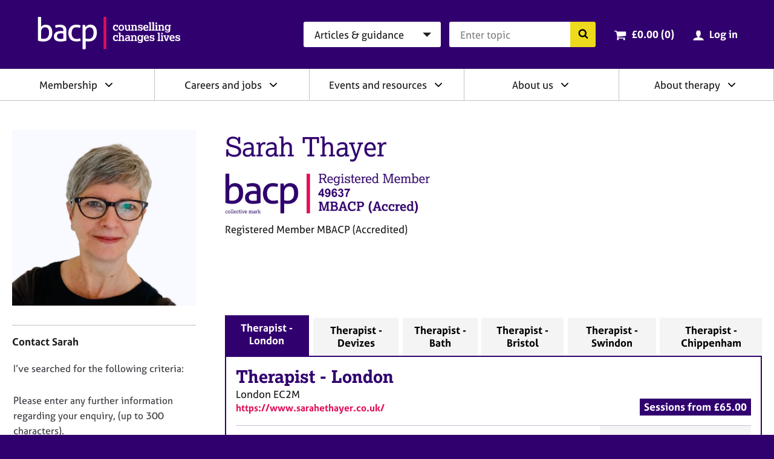

--- FILE ---
content_type: text/html; charset=utf-8
request_url: https://www.bacp.co.uk/profile/fc19e6ad-3f90-e711-80e8-3863bb3640b8
body_size: 14706
content:



<!doctype html>
<html lang="en-GB" dir="ltr" class="no-js">
<head>

        <!-- Google Tag Manager -->
        <script>
            (function (w, d, s, l, i) {
                w[l] = w[l] || []; w[l].push({
                    'gtm.start':
                    new Date().getTime(), event: 'gtm.js'
                }); var f = d.getElementsByTagName(s)[0],
                j = d.createElement(s), dl = l != 'dataLayer' ? '&l=' + l : ''; j.async = true; j.src =
                'https://www.googletagmanager.com/gtm.js?id=' + i + dl + '&gtm_auth=-IQs3ZTaZJ7RoDRoqQzczA&gtm_preview=env-2&gtm_cookies_win=x'; f.parentNode.insertBefore(j, f);
            })(window, document, 'script', 'dataLayer', 'GTM-NW9B5RH');</script>
        <!-- End Google Tag Manager   -->


    <meta charset="utf-8">
    <meta http-equiv="X-UA-Compatible" content="IE=edge">
    <meta name="viewport" content="width=device-width, initial-scale=1">
    <meta name="description" content="Registered Member MBACP (Accredited) offering support for Abuse, Addictions, Anger management, Anxiety, Bereavement, Depression, Development coaching, Health related issues, Identity issues, Life coaching, Loss, Obsessions, Personal development, Redundancy, Relationships, Self esteem, Self-harm, Spirituality, Stress, Trauma, Women&#39;s issues, Work related issues">

    

    <link rel="canonical" href="https://www.bacp.co.uk/profile/fc19e6ad-3f90-e711-80e8-3863bb3640b8" />     <link rel="apple-touch-icon" sizes="180x180" href="/dst/images/favicon/apple-touch-icon.png">
    <link rel="icon" type="image/png" href="/dst/images/favicon/favicon-32x32.png" sizes="32x32">
    <link rel="icon" type="image/png" href="/dst/images/favicon/favicon-16x16.png" sizes="16x16">
    <link rel="manifest" href="/dst/images/favicon/manifest.json">
    <link rel="shortcut icon" href="/dst/images/favicon/favicon.ico">
    <meta name="msapplication-config" content="/dst/images/favicon/browserconfig.xml">
    <meta name="theme-color" content="#37246b">
    <link href="/dst/css/stylesheet.css" rel="stylesheet">
    <script>var h = document.querySelector('html'); h.classList.remove('no-js'); h.classList.add('js');</script>
    <script>
        var CONFIG = { ICON_SPRITE: '/dst/images/icons.svg' };
        window.slimmage = {
            verbose: false,
            tryWebP: false,
            maxWidth: 1600,
            widthStep: 160,
            jpegQuality: 90,
            jpegRetinaQuality: 80,
            webpTimeout: 0
        };
    </script>
    <script src="/dst/js/preload.js"></script>

    <title>Sarah Thayer | BACP</title>

    <script src="https://cdnjs.cloudflare.com/ajax/libs/jquery/3.5.1/jquery.min.js" integrity="sha512-bLT0Qm9VnAYZDflyKcBaQ2gg0hSYNQrJ8RilYldYQ1FxQYoCLtUjuuRuZo+fjqhx/qtq/1itJ0C2ejDxltZVFg==" crossorigin="anonymous"></script>
    <script src="https://cdnjs.cloudflare.com/ajax/libs/jquery-validate/1.19.0/jquery.validate.min.js"></script>
    <script src="https://cdnjs.cloudflare.com/ajax/libs/jquery-validation-unobtrusive/3.2.11/jquery.validate.unobtrusive.min.js"></script>
</head>
<body>

        <!-- Google Tag Manager (noscript)  -->
        <noscript>
            <iframe src="https://www.googletagmanager.com/ns.html?id=GTM-NW9B5RH&gtm_auth=-IQs3ZTaZJ7RoDRoqQzczA&gtm_preview=env-2&gtm_cookies_win=x"
                    height="0" width="0" style="display:none;visibility:hidden"></iframe>
        </noscript>
        <!-- End Google Tag Manager (noscript) -->



    <a class="skiplink" href="#content">Skip to page content</a>
    <a class="skiplink" href="#navigation">Skip to navigation</a>
    <div class="wrapper">
        
    <aside class="cookie-notification" id="bacpCookieNotification">
        <div class="cookie-notification__body">
            
        </div>
        <button type="button" class="cookie-notification__close" aria-label="Close notification" aria-controls="bacpCookieNotification">
            <svg focusable="false"><use xlink:href="#close"></use></svg>
        </button>
    </aside>

        <div id="divLayoutHeader">
            

<header class="header" role="banner" id="top">
    <div class="header__inner">
        
        <a href="/" aria-label="British Association for Counselling &amp; Psychotherapy">
            <svg focusable="false" class="logo logo--reversed header__branding"><use xlink:href="#logo"></use></svg>
            <span class="screenreader">British Association for Counselling &amp; Psychotherapy</span>
        </a>
        <div class="header__navigation">
            <a class="button button--primary button--small header__nav-toggle" href="#navigation">
                <svg focusable="false" class="header__nav-toggle-icon"><use xlink:href="#menu"></use></svg>
                Menu
            </a>
<form action="/search/RedirectToSearch" class="search-simple header__search" method="post" role="search">                <div class="search-simple__section">
                    <label class="screenreader" for="hsearchcat">Search category</label>
                    <select class="search-simple__category" id="hsearchcat" name="type">
                            <option value="Index">Articles &amp; guidance</option>
                            <option value="Events">Events</option>
                            <option value="Jobs">Jobs</option>
                            <option value="Courses">Courses</option>
                            <option value="Therapists">Therapists</option>
                            <option value="Register">BACP register</option>
                            <option value="TrainersAndSupervisors">Trainers &amp; supervisors</option>
                    </select>
                </div>
                <div class="search-simple__section">
                    <label class="screenreader" for="hsearchquery">Search query</label>
                    <input name="query" class="search-simple__query" type="text" id="hsearchquery">
                    <input type="hidden" name="geolocation" id="hsearchlocation" value="">
                    <button class="search-simple__submit" type="submit">
                        <svg focusable="false" class="search-simple__icon"><use xlink:href="#search"></use></svg>
                        <span class="screenreader">Search the BACP website</span>
                    </button>
                </div>
</form>                            <div class="cart-summary header__cart">
                    

    <svg class="cart-summary__icon" focusable="false">
        <use xlink:href="#cart"></use>
    </svg>
    <a class="cart-summary__link" href="/cart">
        <span class="screenreader">Cart total: </span>&pound;0.00 (0<span class="screenreader"> items</span>)
    </a>

                </div>
                <div class="profile-summary header__member">
                        <svg class="profile-summary__icon" focusable="false">
                            <use xlink:href="#user"></use>
                        </svg>
                        <a href="/ssologin?ReturnUrl=%2fprofile%2ffc19e6ad-3f90-e711-80e8-3863bb3640b8" class="profile-summary__link">Log in</a>
                </div>
        </div>
    </div>
</header>

            
<nav class="navigation" role="navigation" id="navigation">
    <div class="navigation__user-area">
        <a href="#0" class="button button--primary button--small navigation__nav-toggle">
            <svg focusable="false" class="navigation__nav-toggle-icon"><use xlink:href="#close"></use></svg>
            Close
        </a>
        <div class="navigation__user-area-inner">
                <div class="cart-summary navigation__cart">
                    

    <svg class="cart-summary__icon" focusable="false">
        <use xlink:href="#cart"></use>
    </svg>
    <a class="cart-summary__link" href="/cart">
        <span class="screenreader">Cart total: </span>&pound;0.00 (0<span class="screenreader"> items</span>)
    </a>

                </div>
                <div class="profile-summary navigation__member">
                        <svg class="profile-summary__icon" focusable="false">
                            <use xlink:href="#user"></use>
                        </svg>
                        <a href="/ssologin?ReturnUrl=%2fprofile%2ffc19e6ad-3f90-e711-80e8-3863bb3640b8" class="profile-summary__link">Log in</a>
                </div>
        </div>
    </div>

    
    




<ul class="navigation__menu">
    <li class="navigation__item navigation__item--has-children navigation__search">
        <div class="navigation__header">
            <button class="navigation__link" type="button" id="Navsearch">
                Search BACP
            </button>
            <button type="button" class="navigation__icon" aria-label="Expand/collapse Search" tabindex="0" aria-haspopup="true" aria-owns="Navsearch-children" aria-controls="Navsearch-children" aria-expanded="false">
                <svg focusable="false"><use xlink:href="#chevron-down"></use></svg>
            </button>
        </div>
        <div class="navigation__list" id="Navsearch-children" aria-labelledby="Navsearch">

<form action="/search/RedirectToSearch" class="search-simple navigation__search-form" method="post" role="search">                <div class="search-simple__section">
                    <label class="screenreader" for="nsearchcat">Search category</label>
                    <select class="search-simple__category" id="nsearchcat" name="type">
                            <option value="Index">Articles &amp; guidance</option>
                            <option value="Events">Events</option>
                            <option value="Jobs">Jobs</option>
                            <option value="Courses">Courses</option>
                            <option value="Therapists">Therapists</option>
                            <option value="Register">BACP register</option>
                            <option value="TrainersAndSupervisors">Trainers &amp; supervisors</option>
                    </select>
                </div>
                <div class="search-simple__section">
                    <label class="screenreader" for="nsearchquery">Search query</label>
                    <input class="search-simple__query" type="text" name="query" id="nsearchquery" placeholder="Search&hellip;">
                    <input type="hidden" name="geolocation" id="nsearchlocation" value="">
                    <button class="search-simple__submit" type="submit">
                        <svg focusable="false" class="search-simple__icon"><use xlink:href="#search"></use></svg>
                        <span class="screenreader">Search the BACP website</span>
                    </button>
                </div>
</form>        </div>
    </li>
        <li class="navigation__item  navigation__item--has-children ">
            <div class="navigation__header">
                        <a class="navigation__link" href="/membership/home/" id="Membership">
                            Membership
                        </a>
                                    <button type="button" class="navigation__icon" aria-label="Expand/collapse Membership" tabindex="0" aria-haspopup="true" aria-owns="Membership-children" aria-controls="Membership-children" aria-expanded="false">
                        <svg focusable="false"><use xlink:href="#chevron-down"></use></svg>
                    </button>
            </div>

                <ul class="navigation__list" role="group" id="Membership-children" aria-labelledby="Membership" aria-hidden="true">
                        <li class="navigation__item">
                                        <a class="navigation__link" href="/membership/home/">
                                            BACP membership
                                        </a>
                        </li>
                        <li class="navigation__item">
                                        <a class="navigation__link" href="/membership/student-membership/">
                                            Student membership
                                        </a>
                        </li>
                        <li class="navigation__item">
                                        <a class="navigation__link" href="/membership/individual-membership/">
                                            Individual membership
                                        </a>
                        </li>
                        <li class="navigation__item">
                                        <a class="navigation__link" href="/membership/registered-membership/">
                                            Registered membership
                                        </a>
                        </li>
                        <li class="navigation__item">
                                        <a class="navigation__link" href="/membership/accreditation/">
                                            Accreditation
                                        </a>
                        </li>
                        <li class="navigation__item">
                                        <a class="navigation__link" href="/membership/directories/">
                                            Join our therapist directory
                                        </a>
                        </li>
                        <li class="navigation__item">
                                        <a class="navigation__link" href="/membership/organisational-membership/">
                                            Organisations
                                        </a>
                        </li>
                        <li class="navigation__item">
                                        <a class="navigation__link" href="/bacp-divisions/">
                                            BACP divisions
                                        </a>
                        </li>
                        <li class="navigation__item">
                                        <a class="navigation__link" href="/membership/supervision/">
                                            Supervision
                                        </a>
                        </li>
                </ul>
        </li>
        <li class="navigation__item  navigation__item--has-children ">
            <div class="navigation__header">
                        <a class="navigation__link" href="/careers/careers-home/" id="Careersandjobs">
                            Careers and jobs
                        </a>
                                    <button type="button" class="navigation__icon" aria-label="Expand/collapse Careers and jobs" tabindex="0" aria-haspopup="true" aria-owns="Careersandjobs-children" aria-controls="Careersandjobs-children" aria-expanded="false">
                        <svg focusable="false"><use xlink:href="#chevron-down"></use></svg>
                    </button>
            </div>

                <ul class="navigation__list" role="group" id="Careersandjobs-children" aria-labelledby="Careersandjobs" aria-hidden="true">
                        <li class="navigation__item">
                                        <a class="navigation__link" href="/careers/careers-home/">
                                            Careers home
                                        </a>
                        </li>
                        <li class="navigation__item">
                                        <a class="navigation__link" href="/careers/careers-in-counselling/">
                                            Careers in counselling
                                        </a>
                        </li>
                        <li class="navigation__item">
                                        <a class="navigation__link" href="/careers/careers-in-counselling/training/">
                                            Training to be a counsellor
                                        </a>
                        </li>
                        <li class="navigation__item">
                                        <a class="navigation__link" href="/careers/find-jobs-and-placements/">
                                            Search for jobs and placements
                                        </a>
                        </li>
                        <li class="navigation__item">
                                        <a class="navigation__link" href="/careers/work-for-bacp/">
                                            Work for BACP
                                        </a>
                        </li>
                        <li class="navigation__item">
                                        <a class="navigation__link" href="/careers/work-with-bacp/">
                                            Work with BACP
                                        </a>
                        </li>
                        <li class="navigation__item">
                                        <a class="navigation__link" href="/about-us/advertise-to-bacp-members/jobs-board/">
                                            Advertise a vacancy
                                        </a>
                        </li>
                </ul>
        </li>
        <li class="navigation__item  navigation__item--has-children ">
            <div class="navigation__header">
                        <a class="navigation__link" href="/events-and-resources/home/" id="Eventsandresources">
                            Events and resources
                        </a>
                                    <button type="button" class="navigation__icon" aria-label="Expand/collapse Events and resources" tabindex="0" aria-haspopup="true" aria-owns="Eventsandresources-children" aria-controls="Eventsandresources-children" aria-expanded="false">
                        <svg focusable="false"><use xlink:href="#chevron-down"></use></svg>
                    </button>
            </div>

                <ul class="navigation__list" role="group" id="Eventsandresources-children" aria-labelledby="Eventsandresources" aria-hidden="true">
                        <li class="navigation__item">
                                        <a class="navigation__link" href="/events-and-resources/bacp-events/">
                                            BACP events
                                        </a>
                        </li>
                        <li class="navigation__item">
                                        <a class="navigation__link" href="/events-and-resources/ethics-and-standards/">
                                            Ethics and good practice
                                        </a>
                        </li>
                        <li class="navigation__item">
                                        <a class="navigation__link" href="/cpd-learning/cpd-hub/">
                                            CPD hub
                                        </a>
                        </li>
                        <li class="navigation__item">
                                        <a class="navigation__link" href="/cpd-learning/cpd-hubplus/">
                                            CPD hub+
                                        </a>
                        </li>
                        <li class="navigation__item">
                                        <a class="navigation__link" href="/events-and-resources/bacp-podcasts/">
                                            BACP podcasts
                                        </a>
                        </li>
                        <li class="navigation__item">
                                        <a class="navigation__link" href="/events-and-resources/bacp-events/communities-of-practice/">
                                            Communities of Practice
                                        </a>
                        </li>
                        <li class="navigation__item">
                                        <a class="navigation__link" href="/bacp-journals/">
                                            Journals
                                        </a>
                        </li>
                        <li class="navigation__item">
                                        <a class="navigation__link" href="/news/news-from-bacp/">
                                            News and blogs
                                        </a>
                        </li>
                        <li class="navigation__item">
                                        <a class="navigation__link" href="/events-and-resources/research/">
                                            Research resources
                                        </a>
                        </li>
                </ul>
        </li>
        <li class="navigation__item  navigation__item--has-children ">
            <div class="navigation__header">
                        <a class="navigation__link" href="/about-us/home/" id="Aboutus">
                            About us
                        </a>
                                    <button type="button" class="navigation__icon" aria-label="Expand/collapse About us" tabindex="0" aria-haspopup="true" aria-owns="Aboutus-children" aria-controls="Aboutus-children" aria-expanded="false">
                        <svg focusable="false"><use xlink:href="#chevron-down"></use></svg>
                    </button>
            </div>

                <ul class="navigation__list" role="group" id="Aboutus-children" aria-labelledby="Aboutus" aria-hidden="true">
                        <li class="navigation__item">
                                        <a class="navigation__link" href="/about-us/home/">
                                            About us
                                        </a>
                        </li>
                        <li class="navigation__item">
                                        <a class="navigation__link" href="/about-us/about-bacp/">
                                            About BACP
                                        </a>
                        </li>
                        <li class="navigation__item">
                                        <a class="navigation__link" href="/about-us/advancing-the-profession/">
                                            Advancing the profession
                                        </a>
                        </li>
                        <li class="navigation__item">
                                        <a class="navigation__link" href="/about-us/protecting-the-public/">
                                            Protecting the public
                                        </a>
                        </li>
                        <li class="navigation__item">
                                        <a class="navigation__link" href="/about-us/edi/">
                                            EDI
                                        </a>
                        </li>
                        <li class="navigation__item">
                                        <a class="navigation__link" href="/about-us/press-office/">
                                            Press office
                                        </a>
                        </li>
                        <li class="navigation__item">
                                        <a class="navigation__link" href="/about-us/advertise-to-bacp-members/">
                                            Advertise to BACP members
                                        </a>
                        </li>
                        <li class="navigation__item">
                                        <a class="navigation__link" href="/about-us/contact-us/">
                                            Contact us and FAQs
                                        </a>
                        </li>
                </ul>
        </li>
        <li class="navigation__item  navigation__item--has-children ">
            <div class="navigation__header">
                        <a class="navigation__link" href="/about-therapy/we-can-help/" id="Abouttherapy">
                            About therapy
                        </a>
                                    <button type="button" class="navigation__icon" aria-label="Expand/collapse About therapy" tabindex="0" aria-haspopup="true" aria-owns="Abouttherapy-children" aria-controls="Abouttherapy-children" aria-expanded="false">
                        <svg focusable="false"><use xlink:href="#chevron-down"></use></svg>
                    </button>
            </div>

                <ul class="navigation__list" role="group" id="Abouttherapy-children" aria-labelledby="Abouttherapy" aria-hidden="true">
                        <li class="navigation__item">
                                        <a class="navigation__link" href="/about-therapy/we-can-help/">
                                            We can help
                                        </a>
                        </li>
                        <li class="navigation__item">
                                        <a class="navigation__link" href="/about-therapy/what-therapy-can-help-with/">
                                            What therapy can help with
                                        </a>
                        </li>
                        <li class="navigation__item">
                                        <a class="navigation__link" href="/about-therapy/what-is-counselling/">
                                            What is counselling?
                                        </a>
                        </li>
                        <li class="navigation__item">
                                        <a class="navigation__link" href="/about-therapy/how-to-get-therapy/">
                                            How to get therapy
                                        </a>
                        </li>
                        <li class="navigation__item">
                                        <a class="navigation__link" href="/about-therapy/types-of-therapy/">
                                            Types of therapy
                                        </a>
                        </li>
                        <li class="navigation__item">
                                        <a class="navigation__link" href="/about-therapy/using-our-therapist-directory/">
                                            Therapist Directory
                                        </a>
                        </li>
                        <li class="navigation__item">
                                        <a class="navigation__link" href="/about-therapy/support-in-a-mental-health-crisis/">
                                            Support in a mental health crisis
                                        </a>
                        </li>
                        <li class="navigation__item">
                                        <a class="navigation__link" href="/about-therapy/get-help-for-someone-else/">
                                            Get help for someone else
                                        </a>
                        </li>
                        <li class="navigation__item">
                                        <a class="navigation__link" href="/about-therapy/get-help-with-counselling-concerns-service/">
                                            Get help with counselling concerns
                                        </a>
                        </li>
                </ul>
        </li>
</ul>

</nav>
        </div>
        <main class="main" id="content" role="main">
            
<style>
    .form__controls {
        display: block;
    }

    .error-message {
        display: none;
    }

    .text-danger, .form__controls .error {
        color: #b94a48;
        font-size: 1rem;
    }

        .text-danger:hover, .form__controls .error:hover {
            color: #953b39
        }

    /*.form-row-wrapper {
        background: #f4f4f4;
        padding: 20px;
        margin-top: 20px;
    }*/

    .form-row-wrapper .form__row:first-child {
        margin-top: 20px;
    }

    .form__label-text {
        font-size: 1rem;
        line-height: 1.5882;
    }
    .form__span-text {
        font-size: 0.9rem;
        line-height: 1.5882;
    }
    .select, .input {
        font-size: 1rem;
    }

    .status.status--error {
        margin-right: 0.5rem;
    }

    .form__label {
        display: inline;
    }

    .chk-border-none {
        position: relative;
        border: none;
        padding: 10px 0 10px 21px;
        font-size: 1rem;
        line-height: 1.5882;
    }

        .chk-border-none label.error {
            position: absolute;
            bottom: -13px;
        }

        .chk-border-none.checkbox--checked {
            background-color: #ffff;
        }
</style>

<div itemscope itemtype="http://schema.org/Person" class="template-directory">
    <header class="template-directory__header">

        <div class="media template-directory__image">
                <img itemprop="image" alt="Sarah Thayer" src="https://bacpweblive.blob.core.windows.net/profileimage/79b86608-cbb7-4080-ac42-c61f705d98de.jpg">
        </div>

        <div class="template-directory__info">
            <div class="template-directory__title">
                <h1 itemprop="name" class="template-directory__name">Sarah Thayer</h1>
            </div>
            <div class="template-directory__role">
                <img class="template-directory__logo" style="margin-right:25px;" alt="Registered Member MBACP (Accredited)" src="/members/editprofile/register-logo/fc19e6ad-3f90-e711-80e8-3863bb3640b8?registerNumber=49637&amp;grade=Accredited&amp;height=100" />
            <br /> Registered Member MBACP (Accredited)
                    </div>
        </div>
    </header>
    <div class="template-directory__inner">
        <section class="template-directory__contact">
            <h2 class="screenreader">Contact information</h2>
            <dl class="template-directory__contact-info">

            </dl>
<form action="/profile" class="form template-directory__contact-form" id="contactfromsumbit-form" method="post"><input name="__RequestVerificationToken" type="hidden" value="gK8lTFef2VZTHgM-pA_ioFh1d6dvIHt3QAs7-saXAOFmUlnUadx8ljb8UAx9hJpzkKaMuOzVtRna5ZQ5LdLwjRm1gxq1bT6kic2zmwwtlCE1" />                <h2 class="template-directory__contact-header">
                    Contact Sarah
                </h2>
<input id="formData_ContactId" name="formData.ContactId" type="hidden" value="fc19e6ad-3f90-e711-80e8-3863bb3640b8" /><input Id="ContactDirectoryListingId" id="formData_DirectoryListingId" name="formData.DirectoryListingId" type="hidden" value="8ec4488f-4f88-406c-b6a2-022cb03c88bb" /><input Id="CurrentPageUrl" id="formData_PageUrl" name="formData.PageUrl" type="hidden" value="" /><input id="formData_Location" name="formData.Location" type="hidden" value="London" /><input id="formData_PostCode" name="formData.PostCode" type="hidden" value="EC2M 4NS" />                <div class="form__row screenreader">
                    <div class="form__label">
                        <label class="form__label-text" for="formData_HoneyPot">Do not fill out this field</label>
                    </div>
                    <div class="form__controls">
                        <input class="input" id="formData_HoneyPot" name="PostCode" tabindex="-1" type="text" value="" />
                    </div>
                </div>
                <div class="form__row form-row-wrapper">
                    <div class="form__label">
                        <label class="form__label-text " for="formData_SearchData">I’ve searched for the following criteria:</label>
                    </div>
                    <div class="form__controls">
                        <ul>
                        </ul>
                    </div>
                </div>
                <div class="form__row form-row-wrapper">
                    <div class="form__label">
                        <label class="form__label-text">Please enter any further information regarding your enquiry, (up to 300 characters).</label>
                    </div>
                    <div class="form__controls">
                        <textarea class="input input--textarea" id="formData_ExtraSearchData" maxlength="300" name="formData.ExtraSearchData"></textarea>
                        
                    </div>
                </div>
                <div class="form__row error-message">
                    <div class="form__label">
                        <label class="text-danger">Please ensure you have included at least one reason in the above boxes to enable your message to send</label>
                    </div>
                </div>
                <div class="form-row-wrapper">
                    <div class="form__row">
                        <div class="form__label">
                            <label class="form__label-text" for="formData_Name">Name</label>
                            <label style="color:red; font-weight:normal;"> ✷</label>
                        </div>
                        <div class="form__controls">
                            <input aria-required="true" class="input" id="formData_Name" maxlength="50" name="formData.Name" placeholder="Your name" required="required" type="text" value="" />
                            
                        </div>
                    </div>
                    <div class="form__row">
                        <div class="form__label">
                            <label class="form__label-text" for="formData_EmailAddress">Email</label>
                            <label style="color:red; font-weight:normal;"> ✷</label>
                        </div>
                        <div class="form__controls">
                            <input aria-required="true" class="input" id="formData_EmailAddress" maxlength="254" name="formData.EmailAddress" placeholder="Your email address" required="required" type="email" value="" />
                            
                        </div>
                    </div>
                    <div class="form__row">
                        <div class="form__label">
                            <label class="form__label-text" for="formData_TelephoneNumber">Phone number</label>
                        </div>
                        <div class="form__controls">
                            <input class="input" id="formData_TelephoneNumber" name="formData.TelephoneNumber" placeholder="Your phone number" type="tel" value="" />
                        </div>
                    </div>
                    
                    <div class="form__row contactmediv" hidden>
                        <div class="form__label">
                            <label class="form__label-text" for="formData_ContactMe">Preferred phone contact options..</label>
                            <div>
                                <span class="form__span-text"></span>
                            </div>
                        </div>
                        <div class="form__controls">
                            <select class="select" id="formData_ContactMe" name="formData.ContactMe" required="required"><option value="">Please select</option>
<option value="Phone only">Phone only</option>
<option value="Text only">Text only</option>
<option value="Text or Phone">Text or Phone</option>
<option value="Phone (Do not leave a voicemail)">Phone (Do not leave a voicemail)</option>
<option value="Text or Phone (Do not leave a voicemail)">Text or Phone (Do not leave a voicemail)</option>
</select>
                            
                        </div>
                    </div>
                </div>
                <div class="form__row">
                    <div class="form__controls">
                        <label class="chk-border-none checkbox">
                            <input class="legal-agreement__checkbox" id="formData_PrivacyNotice" name="formData.PrivacyNotice" required="required" type="checkbox" value="true" /><input name="formData.PrivacyNotice" type="hidden" value="false" />
                            By ticking this box, you consent to this information being passed securely to your chosen therapist. For details of how your data will be processed, see <a href=/privacy-notice/#directory title=Privacy Notice target=_blank>Therapist Directory</a> on the BACP privacy notice *
                        </label>
                    </div>
                </div>
                <div class="form__row">
                    <div class="form__controls">
                        <div class="g-recaptcha"
                             data-sitekey="6LdrcJ0UAAAAACJz3AGO_tTQJJ_jMyM0FbJpCzAq"
                             data-callback="reCaptchaResponse">
                        </div>
                        <input Id="RecaptchaToken" id="formData_RecaptchaToken" name="formData.RecaptchaToken" type="hidden" value="" />
                    </div>
                </div>
                <div class="content">
                    <span>
                        <br />
                        <p>The information outlined in this listing is not to be used for advertising or marketing purposes.</p>
                    </span>
                </div>
                <div class="form__row form__row--final">
                    <div class="form__controls">
                        <button type="submit" class="button button--secondary" id="contactformsumbit">
                            Send message
                        </button>
                    </div>
                </div>
</form>        </section>
        <div class="template-directory__body">
            <div class="tabs">
                            <section class="tabs__panel directory-section" data-tab-panel="Therapist - London" data-id="8ec4488f-4f88-406c-b6a2-022cb03c88bb" data-location="London" data-postcode="EC2M 4NS">
                                <header class="directory-section__header">
                                    <div>
                                                <h2 class="directory-section__title"><span itemprop="jobTitle">Therapist</span> - <span itemprop="address" itemscope itemtype="http://schema.org/PostalAddress"><span itemprop="addressLocality">London</span></span></h2>
                                                <div class="directory-section__address"><span itemprop="address" itemscope itemtype="http://schema.org/PostalAddress"><span itemprop="streetAddress">London</span> <span itemprop="postalCode">EC2M</span></span></div>
                                                <div class="directory-section__address content"><a itemprop="url" href="https://www.sarahethayer.co.uk/" target="_blank" rel="noopener">https://www.sarahethayer.co.uk/</a></div>
                                    </div>
                                    <div class="directory-section__price">
                                                <div>Sessions from &#163;65.00</div>
                                    </div>
                                </header>
                                <div class="directory-section__body">
<div class="directory-section__features">
    <h3 class="screenreader">Features</h3>
    <ul class="directory-features">
            <li class="directory-features__item">
                <svg focusable="false" class="directory-features__icon"><use xlink:href="#clock"></use></svg>
                Flexible hours available
            </li>
                
            <li class="directory-features__item">
                <svg focusable="false" class="directory-features__icon"><use xlink:href="#concessionaryrates"></use></svg>
                Concessionary rates
            </li>
    </ul>
</div>
<div class="content">
        <h3>Availability</h3>
        <span>
            <p>Current availability - Fridays</p>
        </span>
            <h3>About me and my therapy practice</h3>
        <span itemprop="disambiguatingDescription">
            <p>I am an experienced BACP Accredited Counsellor and EMCC Accredited Coach with over 20 years working with adults and young people with a wide range of issues, including addictions and compulsions, abuse, anxiety, anger management, assertiveness, bereavement, loss, building confidence, coping with worries and fears, family dynamics and general personal improvement &amp; development.</p><p>I use an Integrative approach, which simply means my initial training incorporated a range of theoretical models and the emphasis of my work is on the healing power of the counselling relationship itself.</p><p>I am also a qualified coach, so can support you with setting intentions and goals and with a focus on your future; taking steps towards the changes you want to see, however, small this might feel towards that in the beginning.</p><p>I have also experienced around 10+ years of my own therapy, have regular and ongoing Supervision for my work and continue to invest in my own personal and professional development.</p><p>As well as an accredited member of BACP, all my work is fully insured and I am registered with the ICO.</p>
        </span>
            <h3>Practice description</h3>
        <span>
            <p>Sometimes, we are unsure about our goals, what we want or why we are seeking help; we just know we want to feel better or for life to improve.</p><p>I can help you see and understand the unhelpful, repeating&nbsp; patterns in your life as you start to make changes in how you think, feel and behave.</p><p>All of my work is currently online. Sessions are held weekly for 50 mins.</p>
        </span>
            <h3>My first session</h3>
        <span>
            <p>Our first session is also 50 mins long and involves an initial assessment, which means taking a comprehensive summary of your current and past mental health, along with details of your goals for therapy.</p><p>It is also an opportunity for you to ask me any questions about how I work and what to expect from therapy.</p><p>This session is important as it helps to inform our ongoing work, should we decide to continue working together after the initial session. </p><p>First sessions can usually be arranged with one week’s notice.</p><p>You can read more about my practice here:</p><p>https://www.sarahethayer.co.uk&nbsp;</p>
        </span>
            <h3>What I can help with</h3>
        <p>Abuse, Addictions, Anger management, Anxiety, Bereavement, Depression, Development coaching, Health related issues, Identity issues, Life coaching, Loss, Obsessions, Personal development, Redundancy, Relationships, Self esteem, Self-harm, Spirituality, Stress, Trauma, Women&#39;s issues, Work related issues</p>
    
            <h3>Types of therapy</h3>
            <p>CBT, Existential, Gestalt, Humanistic, Integrative, Interpersonal, Neuro linguistic programming, Person centred, Psychodynamic, Relational, Transactional analysis, Transpersonal</p>
            <h3>Clients I work with</h3>
            <p>Adults, EAP, Older adults, Organisations, Trainees</p>
            <h3>How I deliver therapy</h3>
            <p>Long term sessions, Online therapy, Short term sessions, Time-limited</p>
</div>                                    <div class="content">
                                            <h3>Languages spoken</h3>
                                            <p>English</p>
                                    </div>
                                </div>
                            </section>
                            <section class="tabs__panel directory-section" data-tab-panel="Therapist - Devizes" data-id="e5fa3c0a-1192-4343-a4b6-4cae4b741270" data-location="Devizes" data-postcode="SN10 1BL">
                                <header class="directory-section__header">
                                    <div>
                                                <h2 class="directory-section__title"><span itemprop="jobTitle">Therapist</span> - <span itemprop="address" itemscope itemtype="http://schema.org/PostalAddress"><span itemprop="addressLocality">Devizes</span></span></h2>
                                                <div class="directory-section__address"><span itemprop="address" itemscope itemtype="http://schema.org/PostalAddress"><span itemprop="streetAddress">Devizes</span> <span itemprop="postalCode">SN10</span></span></div>
                                    </div>
                                    <div class="directory-section__price">
                                                <div>Sessions from &#163;65.00</div>
                                    </div>
                                </header>
                                <div class="directory-section__body">
<div class="directory-section__features">
    <h3 class="screenreader">Features</h3>
    <ul class="directory-features">
            <li class="directory-features__item">
                <svg focusable="false" class="directory-features__icon"><use xlink:href="#clock"></use></svg>
                Flexible hours available
            </li>
                
            <li class="directory-features__item">
                <svg focusable="false" class="directory-features__icon"><use xlink:href="#concessionaryrates"></use></svg>
                Concessionary rates
            </li>
    </ul>
</div>
<div class="content">
        <h3>Availability</h3>
        <span>
            <p>Current availability - Friday mornings<br></p>
        </span>
            <h3>About me and my therapy practice</h3>
        <span itemprop="disambiguatingDescription">
            <p>I am an experienced BACP Accredited Counsellor and EMCC Accredited Coach with over 20 years working with adults and young people with a wide range of issues, including addictions and compulsions, abuse, anxiety, anger management, assertiveness, bereavement, loss, building confidence, coping with worries and fears, family dynamics and general personal improvement &amp; development.</p><p>I use an Integrative approach, which simply means my initial training incorporated a range of theoretical models and the emphasis of my work is on the healing power of the counselling relationship itself.</p><p>I am also a qualified coach, so can support you with setting intentions and goals and with a focus on your future; taking steps towards the changes you want to see, however, small this might feel towards that in the beginning.</p><p>I have also experienced around 10+ years of my own therapy, have regular and ongoing Supervision for my work and continue to invest in my own personal and professional development.</p><p>As well as an accredited member of BACP, all my work is fully insured and I am registered with the ICO.</p>
        </span>
            <h3>Practice description</h3>
        <span>
            <p>Sometimes, we are unsure about our goals, what we want or why we are seeking help; we just know we want to feel better or for life to improve.</p><p>I can help you see and understand the unhelpful, repeating&nbsp; patterns in your life as you start to make changes in how you think, feel and behave.</p><p>All of my work is currently online. Sessions are held weekly for 50 mins.</p><p><br></p>
        </span>
            <h3>My first session</h3>
        <span>
            <p>Our first session is also 50 mins long and involves an initial assessment, which means taking a comprehensive summary of your current and past mental health, along with details of your goals for therapy.</p><p>It is also an opportunity for you to ask me any questions about how I work and what to expect from therapy.</p><p>This session is important as it helps to inform our ongoing work, should we decide to continue working together after the initial session. </p><p>First sessions can usually be arranged with one week’s notice.</p><p>You can read more about my practice here:</p><p>https://sarahethayer.co.uk&nbsp;</p><p></p>
        </span>
            <h3>What I can help with</h3>
        <p>Abuse, Addictions, Anger management, Anxiety, Bereavement, Depression, Development coaching, Health related issues, Identity issues, Life coaching, Loss, Personal development, Redundancy, Relationships, Self esteem, Self-harm, Spirituality, Stress, Trauma, Women&#39;s issues, Work related issues</p>
    
            <h3>Types of therapy</h3>
            <p>Brief therapy, CBT, Existential, Gestalt, Humanistic, Integrative, Interpersonal, Neuro linguistic programming, Person centred, Psychodynamic, Relational, Transpersonal</p>
            <h3>Clients I work with</h3>
            <p>Adults, EAP, Older adults, Organisations, Trainees</p>
            <h3>How I deliver therapy</h3>
            <p>Long term sessions, Online therapy, Short term sessions, Time-limited</p>
</div>                                    <div class="content">
                                            <h3>Languages spoken</h3>
                                            <p>English</p>
                                    </div>
                                </div>
                            </section>
                            <section class="tabs__panel directory-section" data-tab-panel="Therapist - Bath" data-id="7cd2b4a0-4c04-4e3b-b286-56518522cb45" data-location="Bath" data-postcode="BA1 1EQ">
                                <header class="directory-section__header">
                                    <div>
                                                <h2 class="directory-section__title"><span itemprop="jobTitle">Therapist</span> - <span itemprop="address" itemscope itemtype="http://schema.org/PostalAddress"><span itemprop="addressLocality">Bath</span></span></h2>
                                                <div class="directory-section__address"><span itemprop="address" itemscope itemtype="http://schema.org/PostalAddress"><span itemprop="streetAddress">Bath</span> <span itemprop="postalCode">BA1</span></span></div>
                                    </div>
                                    <div class="directory-section__price">
                                                <div>Sessions from &#163;65.00</div>
                                    </div>
                                </header>
                                <div class="directory-section__body">
<div class="directory-section__features">
    <h3 class="screenreader">Features</h3>
    <ul class="directory-features">
            <li class="directory-features__item">
                <svg focusable="false" class="directory-features__icon"><use xlink:href="#clock"></use></svg>
                Flexible hours available
            </li>
                
            <li class="directory-features__item">
                <svg focusable="false" class="directory-features__icon"><use xlink:href="#concessionaryrates"></use></svg>
                Concessionary rates
            </li>
    </ul>
</div>
<div class="content">
        <h3>Availability</h3>
        <span>
            <p>Current availability - Fridays</p>
        </span>
            <h3>About me and my therapy practice</h3>
        <span itemprop="disambiguatingDescription">
            <p>I am an experienced BACP Accredited Counsellor and EMCC Accredited Coach with over 20 years working with adults and young people with a wide range of issues, including addictions and compulsions, abuse, anxiety, anger management, assertiveness, bereavement, loss, building confidence, coping with worries and fears, family dynamics and general personal improvement &amp; development.</p><p>I use an Integrative approach, which simply means my initial training incorporated a range of theoretical models and the emphasis of my work is on the healing power of the counselling relationship itself.</p><p>I am also a qualified coach, so can support you with setting intentions and goals and with a focus on your future; taking steps towards the changes you want to see, however, small this might feel towards that in the beginning.</p><p>I have also experienced around 10+ years of my own therapy, have regular and ongoing Supervision for my work and continue to invest in my own personal and professional development.</p><p>As well as an accredited member of BACP, all my work is fully insured and I am registered with the ICO.</p>
        </span>
            <h3>Practice description</h3>
        <span>
            <p>Sometimes, we are unsure about our goals, what we want or why we are seeking help; we just know we want to feel better or for life to improve.</p><p>I can help you see and understand the unhelpful, repeating&nbsp; patterns in your life as you start to make changes in how you think, feel and behave.</p><p>All of my work is currently online. Sessions are held weekly for 50 mins.</p>
        </span>
            <h3>My first session</h3>
        <span>
            <p>Our first session is also 50 mins long and involves an initial assessment, which means taking a comprehensive summary of your current and past mental health, along with details of your goals for therapy.</p><p>It is also an opportunity for you to ask me any questions about how I work and what to expect from therapy.</p><p>This session is important as it helps to inform our ongoing work, should we decide to continue working together after the initial session. </p><p>First sessions can usually be arranged with one week’s notice.</p><p>You can read more about my practice here:</p><p>https://www.sarahethayer.co.uk&nbsp;</p>
        </span>
            <h3>What I can help with</h3>
        <p>Abuse, Addictions, Anger management, Anxiety, Bereavement, Depression, Development coaching, Health related issues, Identity issues, Leadership coaching, Life coaching, Loss, Personal development, Redundancy, Relationships, Self esteem, Self-harm, Spirituality, Stress, Trauma, Work related issues</p>
    
            <h3>Types of therapy</h3>
            <p>Brief therapy, CBT, Existential, Gestalt, Humanistic, Integrative, Interpersonal, Neuro linguistic programming, Person centred, Psychodynamic, Relational, Transpersonal</p>
            <h3>Clients I work with</h3>
            <p>Adults, EAP, Older adults, Organisations, Trainees</p>
            <h3>How I deliver therapy</h3>
            <p>Long term sessions, Online therapy, Short term sessions, Time-limited</p>
</div>                                    <div class="content">
                                            <h3>Languages spoken</h3>
                                            <p>English</p>
                                    </div>
                                </div>
                            </section>
                            <section class="tabs__panel directory-section" data-tab-panel="Therapist - Bristol" data-id="50c441cb-4eda-4c4e-864a-a31b776b4eea" data-location="Bristol" data-postcode="BS1 5QT">
                                <header class="directory-section__header">
                                    <div>
                                                <h2 class="directory-section__title"><span itemprop="jobTitle">Therapist</span> - <span itemprop="address" itemscope itemtype="http://schema.org/PostalAddress"><span itemprop="addressLocality">Bristol</span></span></h2>
                                                <div class="directory-section__address"><span itemprop="address" itemscope itemtype="http://schema.org/PostalAddress"><span itemprop="streetAddress">Bristol</span> <span itemprop="postalCode">BS1</span></span></div>
                                    </div>
                                    <div class="directory-section__price">
                                                <div>Sessions from &#163;65.00</div>
                                    </div>
                                </header>
                                <div class="directory-section__body">
<div class="directory-section__features">
    <h3 class="screenreader">Features</h3>
    <ul class="directory-features">
            <li class="directory-features__item">
                <svg focusable="false" class="directory-features__icon"><use xlink:href="#clock"></use></svg>
                Flexible hours available
            </li>
                
            <li class="directory-features__item">
                <svg focusable="false" class="directory-features__icon"><use xlink:href="#concessionaryrates"></use></svg>
                Concessionary rates
            </li>
    </ul>
</div>
<div class="content">
        <h3>Availability</h3>
        <span>
            <p>Current availability - Fridays</p>
        </span>
            <h3>About me and my therapy practice</h3>
        <span itemprop="disambiguatingDescription">
            <p>I am an experienced BACP Accredited Counsellor and EMCC Accredited Coach with over 20 years working with adults and young people with a wide range of issues, including addictions and compulsions, abuse, anxiety, anger management, assertiveness, bereavement, loss, building confidence, coping with worries and fears, family dynamics and general personal improvement &amp; development.</p><p>I use an Integrative approach, which simply means my initial training incorporated a range of theoretical models and the emphasis of my work is on the healing power of the counselling relationship itself.</p><p>I am also a qualified coach, so can support you with setting intentions and goals and with a focus on your future; taking steps towards the changes you want to see, however, small this might feel towards that in the beginning.</p><p>I have also experienced around 10+ years of my own therapy, have regular and ongoing Supervision for my work and continue to invest in my own personal and professional development.</p><p>As well as an accredited member of BACP, all my work is fully insured and I am registered with the ICO.</p>
        </span>
            <h3>Practice description</h3>
        <span>
            <p>Sometimes, we are unsure about our goals, what we want or why we are seeking help; we just know we want to feel better or for life to improve.</p><p>I can help you see and understand the unhelpful, repeating&nbsp; patterns in your life as you start to make changes in how you think, feel and behave.</p><p>All of my work is currently online. Sessions are held weekly for 50 mins.</p>
        </span>
            <h3>My first session</h3>
        <span>
            <p>Our first session is also 50 mins long and involves an initial assessment, which means taking a comprehensive summary of your current and past mental health, along with details of your goals for therapy.</p><p>It is also an opportunity for you to ask me any questions about how I work and what to expect from therapy.</p><p>This session is important as it helps to inform our ongoing work, should we decide to continue working together after the initial session. </p><p>First sessions can usually be arranged with one week’s notice.</p><p>You can read more about my practice here:</p><p>https://www.sarahethayer.co.uk&nbsp;</p>
        </span>
            <h3>What I can help with</h3>
        <p>Abuse, Addictions, Anger management, Anxiety, Bereavement, Child related issues, Depression, Development coaching, Eating disorders, Health related issues, Identity issues, Leadership coaching, Life coaching, Loss, Obsessions, Personal development, Redundancy, Relationships, Self esteem, Self-harm, Spirituality, Stress, Trauma, Women&#39;s issues, Work related issues</p>
    
            <h3>Types of therapy</h3>
            <p>CBT, Eclectic, Existential, Gestalt, Humanistic, Integrative, Interpersonal, Neuro linguistic programming, Person centred, Psychodynamic, Relational, Transactional analysis, Transpersonal</p>
            <h3>Clients I work with</h3>
            <p>Adults, EAP, Older adults, Organisations, Trainees</p>
            <h3>How I deliver therapy</h3>
            <p>Long term sessions, Online therapy, Short term sessions, Time-limited</p>
</div>                                    <div class="content">
                                            <h3>Languages spoken</h3>
                                            <p>English</p>
                                    </div>
                                </div>
                            </section>
                            <section class="tabs__panel directory-section" data-tab-panel="Therapist - Swindon" data-id="98843f4a-abd1-4255-9dd4-f7c5fb351777" data-location="Swindon" data-postcode="SN1 3LQ">
                                <header class="directory-section__header">
                                    <div>
                                                <h2 class="directory-section__title"><span itemprop="jobTitle">Therapist</span> - <span itemprop="address" itemscope itemtype="http://schema.org/PostalAddress"><span itemprop="addressLocality">Swindon</span></span></h2>
                                                <div class="directory-section__address"><span itemprop="address" itemscope itemtype="http://schema.org/PostalAddress"><span itemprop="streetAddress">Swindon</span> <span itemprop="postalCode">SN1</span></span></div>
                                                <div class="directory-section__address content"><a itemprop="url" href="https://www.sarahethayer.co.uk/" target="_blank" rel="noopener">https://www.sarahethayer.co.uk/</a></div>
                                    </div>
                                    <div class="directory-section__price">
                                                <div>Sessions from &#163;65.00</div>
                                    </div>
                                </header>
                                <div class="directory-section__body">
<div class="directory-section__features">
    <h3 class="screenreader">Features</h3>
    <ul class="directory-features">
            <li class="directory-features__item">
                <svg focusable="false" class="directory-features__icon"><use xlink:href="#clock"></use></svg>
                Flexible hours available
            </li>
                
            <li class="directory-features__item">
                <svg focusable="false" class="directory-features__icon"><use xlink:href="#concessionaryrates"></use></svg>
                Concessionary rates
            </li>
    </ul>
</div>
<div class="content">
        <h3>Availability</h3>
        <span>
            <p>Current availability: Fridays<br></p>
        </span>
            <h3>About me and my therapy practice</h3>
        <span itemprop="disambiguatingDescription">
            <p>I am an experienced BACP Accredited Counsellor and EMCC Accredited Coach with over 20 years working with adults and young people with a wide range of issues, including addictions and compulsions, abuse, anxiety, anger management, assertiveness, bereavement, loss, building confidence, coping with worries and fears, family dynamics and general personal improvement &amp; development.</p><p>I use an Integrative approach, which simply means my initial training incorporated a range of theoretical models and the emphasis of my work is on the healing power of the counselling relationship itself.</p><p>I am also a qualified coach, so can support you with setting intentions and goals and with a focus on your future; taking steps towards the changes you want to see, however, small this might feel towards that in the beginning.</p><p>I have also experienced around 10+ years of my own therapy, have regular and ongoing Supervision for my work and continue to invest in my own personal and professional development.</p><p>As well as an accredited member of BACP, all my work is fully insured and I am registered with the ICO.</p>
        </span>
            <h3>Practice description</h3>
        <span>
            <p>Sometimes, we are unsure about our goals, what we want or why we are seeking help; we just know we want to feel better or for life to improve.</p><p>I can help you see and understand the unhelpful, repeating&nbsp; patterns in your life as you start to make changes in how you think, feel and behave.</p><p>All of my work is currently online. Sessions are held weekly for 50 mins.</p>
        </span>
            <h3>My first session</h3>
        <span>
            <p>Our first session is also 50 mins long and involves an initial assessment, which means taking a comprehensive summary of your current and past mental health, along with details of your goals for therapy.</p><p>It is also an opportunity for you to ask me any questions about how I work and what to expect from therapy.</p><p>This session is important as it helps to inform our ongoing work, should we decide to continue working together after the initial session. </p><p>First sessions can usually be arranged with one week’s notice.</p><p>You can read more about my practice here:</p><p>https://www.sarahethayer.co.uk&nbsp;</p>
        </span>
            <h3>What I can help with</h3>
        <p>Abuse, Addictions, Anger management, Anxiety, Bereavement, Depression, Development coaching, Health related issues, Identity issues, Life coaching, Loss, Obsessions, Personal development, Redundancy, Relationships, Self esteem, Self-harm, Spirituality, Stress, Trauma, Women&#39;s issues, Work related issues</p>
    
            <h3>Types of therapy</h3>
            <p>Brief therapy, CBT, Eclectic, Existential, Gestalt, Humanistic, Integrative, Interpersonal, Neuro linguistic programming, Person centred, Psychodynamic, Relational, Transactional analysis, Transpersonal</p>
            <h3>Clients I work with</h3>
            <p>Adults, EAP, Older adults, Trainees</p>
            <h3>How I deliver therapy</h3>
            <p>Long term sessions, Online therapy, Short term sessions, Time-limited</p>
</div>                                    <div class="content">
                                            <h3>Languages spoken</h3>
                                            <p>English</p>
                                    </div>
                                </div>
                            </section>
                            <section class="tabs__panel directory-section" data-tab-panel="Therapist - Chippenham" data-id="b69c5724-bcb2-4223-8f67-f86227e1472d" data-location="Chippenham" data-postcode="SN14 6LH">
                                <header class="directory-section__header">
                                    <div>
                                                <h2 class="directory-section__title"><span itemprop="jobTitle">Therapist</span> - <span itemprop="address" itemscope itemtype="http://schema.org/PostalAddress"><span itemprop="addressLocality">Chippenham</span></span></h2>
                                                <div class="directory-section__address"><span itemprop="address" itemscope itemtype="http://schema.org/PostalAddress"><span itemprop="streetAddress">Chippenham</span> <span itemprop="postalCode">SN14</span></span></div>
                                                <div class="directory-section__address content"><a itemprop="url" href="https://www.sarahethayer.co.uk/" target="_blank" rel="noopener">https://www.sarahethayer.co.uk/</a></div>
                                    </div>
                                    <div class="directory-section__price">
                                                <div>Sessions from &#163;65.00</div>
                                    </div>
                                </header>
                                <div class="directory-section__body">
<div class="directory-section__features">
    <h3 class="screenreader">Features</h3>
    <ul class="directory-features">
            <li class="directory-features__item">
                <svg focusable="false" class="directory-features__icon"><use xlink:href="#clock"></use></svg>
                Flexible hours available
            </li>
                
            <li class="directory-features__item">
                <svg focusable="false" class="directory-features__icon"><use xlink:href="#concessionaryrates"></use></svg>
                Concessionary rates
            </li>
    </ul>
</div>
<div class="content">
        <h3>Availability</h3>
        <span>
            <p>Current availability - Fridays</p><br>
        </span>
            <h3>About me and my therapy practice</h3>
        <span itemprop="disambiguatingDescription">
            <p>I am an experienced BACP Accredited Counsellor and EMCC Accredited Coach with over 20 years working with adults and young people with a wide range of issues, including addictions and compulsions, abuse, anxiety, anger management, assertiveness, bereavement, loss, building confidence, coping with worries and fears, family dynamics and general personal improvement &amp; development.</p><p>I use an Integrative approach, which simply means my initial training incorporated a range of theoretical models and the emphasis of my work is on the healing power of the counselling relationship itself.</p><p>I am also a qualified coach, so can support you with setting intentions and goals and with a focus on your future; taking steps towards the changes you want to see, however, small this might feel towards that in the beginning.</p><p>I have also experienced around 10+ years of my own therapy, have regular and ongoing Supervision for my work and continue to invest in my own personal and professional development.</p><p>As well as an accredited member of BACP, all my work is fully insured and I am registered with the ICO.</p><p></p>
        </span>
            <h3>Practice description</h3>
        <span>
            <p>Sometimes, we are unsure about our goals, what we want or why we are seeking help; we just know we want to feel better or for life to improve.</p><p>I can help you see and understand the unhelpful, repeating&nbsp; patterns in your life as you start to make changes in how you think, feel and behave.</p><p>All of my work is currently online. Sessions are held weekly for 50 mins.</p>
        </span>
            <h3>My first session</h3>
        <span>
            <p>Our first session is also 50 mins long and involves an initial assessment, which means taking a comprehensive summary of your current and past mental health, along with details of your goals for therapy.</p><p>It is also an opportunity for you to ask me any questions about how I work and what to expect from therapy.</p><p>This session is important as it helps to inform our ongoing work, should we decide to continue working together after the initial session. </p><p>First sessions can usually be arranged with one week’s notice.</p><p>You can read more about my practice here:</p><p>https://www.sarahethayer.co.uk&nbsp;</p>
        </span>
            <h3>What I can help with</h3>
        <p>Abuse, Addictions, Anger management, Anxiety, Bereavement, Depression, Development coaching, Health related issues, Leadership coaching, Life coaching, Loss, Personal development, Redundancy, Relationships, Self esteem, Self-harm, Spirituality, Stress, Trauma, Women&#39;s issues, Work related issues</p>
    
            <h3>Types of therapy</h3>
            <p>CBT, Existential, Gestalt, Humanistic, Integrative, Interpersonal, Neuro linguistic programming, Person centred, Psychodynamic, Relational, Transactional analysis, Transpersonal</p>
            <h3>Clients I work with</h3>
            <p>Adults, EAP, Older adults, Organisations, Trainees</p>
            <h3>How I deliver therapy</h3>
            <p>Long term sessions, Online therapy, Short term sessions, Time-limited</p>
</div>                                    <div class="content">
                                            <h3>Languages spoken</h3>
                                            <p>English</p>
                                    </div>
                                </div>
                            </section>

            </div>
        </div>
    </div>
</div>


        </main>
        <div id="divLayoutFooter">
            

<footer class="footer" role="contentinfo" id="bottom">
    

<div class="footer__inner">
    <ul class="footer-navigation footer__navigation">
            <li class="footer-navigation__item">
                <a class="footer-navigation__link" href="/membership/home/">Membership</a>
            </li>
            <li class="footer-navigation__item">
                <a class="footer-navigation__link" href="/careers/careers-home/">Careers and jobs</a>
            </li>
            <li class="footer-navigation__item">
                <a class="footer-navigation__link" href="/events-and-resources/home/">Events and resources</a>
            </li>
            <li class="footer-navigation__item">
                <a class="footer-navigation__link" href="/about-us/home/">About us</a>
            </li>
            <li class="footer-navigation__item">
                <a class="footer-navigation__link" href="/about-therapy/we-can-help/">About therapy</a>
            </li>
    </ul>
        <ul class="footer-legal footer__legal">
                <li class="footer-legal__item">
                    <a class="footer-legal__link" href="/terms-and-conditions/">Terms &amp; conditions</a>
                </li>
                            <li class="footer-legal__item">
                    <a class="footer-legal__link" href="/privacy-notice/">Privacy notice</a>
                </li>
                            <li class="footer-legal__item">
                    <a class="footer-legal__link" href="/notices/accessibility/">Accessibility</a>
                </li>
                            <li class="footer-legal__item">
                    <a class="footer-legal__link" href="/notices/cookies/">Cookies</a>
                </li>
                            <li class="footer-legal__item">
                    <a class="footer-legal__link" href="/about-us/contact-us/">Contact us</a>
                </li>
        </ul>
    <div class="footer__secondary">
        <div class="footer__boilerplate">
            <small>
                <strong>&copy; Copyright 2026 BACP. All rights reserved.</strong><br>BACP is a company limited by guarantee registered in England and Wales (company number 02175320)<br />Registered address: BACP House, 15 St John’s Business Park, Lutterworth, Leicestershire LE17 4HB<br />BACP also incorporates BACP Enterprises Ltd (company number 01064190)<br />BACP is a registered charity (number 298361)<br />BACP and the BACP logo are registered trade marks of BACP
            </small>
            <img class="footer__boilerplate-image" alt="Professional Standards Authority Accredited Register" src="/dst/images/psa-logo-bacp.png">
            <img class="footer__boilerplate-image" alt="Cyber Essentials Plus" src="/dst/images/cyber-essentials-resized.png">
            <img class="footer__boilerplate-image" alt="Disability Confident Committed" src="/dst/images/disability-confident-resized.png">
        </div>
        <svg class="logo logo--reversed footer__logo"><use xlink:href="#logo"></use></svg>
    </div>
</div>
</footer>
<footer class="footer-print printonly">
    <img src="https://chart.googleapis.com/chart?cht=qr&chs=150x150&chl=https://www.bacp.co.uk/profile/fc19e6ad-3f90-e711-80e8-3863bb3640b8&choe=UTF-8" alt="QR code" />
    <div>
        <p>This page was printed from <strong>https://www.bacp.co.uk/profile/fc19e6ad-3f90-e711-80e8-3863bb3640b8</strong></p>
        <p>
            &copy; Copyright 2026 BACP. All rights reserved.<br />BACP is a company limited by guarantee registered in England and Wales (company number 02175320)<br />Registered address: BACP House, 15 St John’s Business Park, Lutterworth, Leicestershire LE17 4HB<br />BACP also incorporates BACP Enterprises Ltd (company number 01064190)<br />BACP is a registered charity (number 298361)<br />BACP and the BACP logo are registered trade marks of BACP
        </p>
    </div>
</footer>

<script type="text/javascript">
    window._mfq = window._mfq || [];
    (function () {
        var mf = document.createElement("script");
        mf.type = "text/javascript"; mf.defer = true;
        mf.src = "//cdn.mouseflow.com/projects/767e4b4f-cf9a-4130-9915-3fedf8a86fc7.js";
        document.getElementsByTagName("head")[0].appendChild(mf);
    })();
</script>
        </div>
    </div>
    <a class="skiplink" href="#top">Skip to top of page</a>
    <script src="/dst/js/vendor.js"></script>
    <script src="/dst/js/scripts.js?v=2"></script>
    <script src="https://use.typekit.net/lxu7vmm.js"></script>
    <script src="https://cdnjs.cloudflare.com/ajax/libs/select2/4.0.5/js/select2.min.js"></script>
    <script>try { Typekit.load({ async: true }); } catch (e) { }</script>
    
    <script>
        $(document).ready(function () {
            new App.UI.Tabs($('.tabs'), {
                panelSelector: '.tabs__panel'
            });
            $("#contactformsumbit").on("click", function (e) {
                $("#CurrentPageUrl").val(window.location.href);
                var selectedListing = $("section.directory-section").not(":hidden");
                if (selectedListing.length == 1) {
                    $("#ContactDirectoryListingId").val(selectedListing.data("id"));
                    $("#formData_Location").val(selectedListing.data("location"));
                    $("#formData_PostCode").val(selectedListing.data("postcode"));
                }

                var isSearchData = false;
                $('.SearchData').each(function () {
                    if (this.checked == true) {
                        isSearchData = true;
                    }
                });
                // search data validation to check
                var inputValue = $.trim($('#formData_ExtraSearchData').val());
                if (isSearchData == false && inputValue == '') {
                    $(".error-message").show();
                    $('#formData_ExtraSearchData').focus();
                    return false;
                }
                var contactingMe = $("#formData_ContactMe");
                // phone number validation to check
                if ($("#formData_TelephoneNumber").val() != '') {
                    contactingMe.attr('required', 'required');
                }
                else {
                    contactingMe.removeAttr('required')
                }
                if ($("#contactfromsumbit-form").valid())
                    $("#contactfromsumbit-form").submit();
            })
            contactFormSubmitButton.disabled = true;
        });

        var contactFormSubmitButton = document.getElementById("contactformsumbit");

        function reCaptchaResponse(token) {
            $('#RecaptchaToken').val(token);
            contactFormSubmitButton.disabled = false;
        }
        $("#formData_TelephoneNumber").on("change", function (e) {
            var data = $("#formData_TelephoneNumber").val();
            if (data == null || data == undefined || data=="") {
                $(".contactmediv").attr("hidden", true);
            }
            else {
                $(".contactmediv").attr("hidden", false);
            }
        });
    </script>
    <script src="https://www.google.com/recaptcha/api.js" async defer></script>



    <script>

        $(document).ready(function () {
            App.Helpers.AjaxVerificationToken = 'jJypK2X_Vh__scwYaDU1fSzEZfonV9TbpzrDJIr5x22T7orItq1iQXyWGC-N8AFnx5DstsxH88Do62pJQRKGMoSjySWAcndjO8VU09uG8cg1:rsq2Cp4DU50aACuZsRcHBUtwRwYRPLP7cGIwFawLHUFafPENFcoC0WctcMuNADblM-WwlZLCai_RoRtmfdzTZam0DY3spRehFkWE0zUsMrE1';

        })

    </script>

    

</body>
</html>

--- FILE ---
content_type: text/html; charset=utf-8
request_url: https://www.google.com/recaptcha/api2/anchor?ar=1&k=6LdrcJ0UAAAAACJz3AGO_tTQJJ_jMyM0FbJpCzAq&co=aHR0cHM6Ly93d3cuYmFjcC5jby51azo0NDM.&hl=en&v=N67nZn4AqZkNcbeMu4prBgzg&size=normal&anchor-ms=20000&execute-ms=30000&cb=5g1lmdwzdesd
body_size: 49347
content:
<!DOCTYPE HTML><html dir="ltr" lang="en"><head><meta http-equiv="Content-Type" content="text/html; charset=UTF-8">
<meta http-equiv="X-UA-Compatible" content="IE=edge">
<title>reCAPTCHA</title>
<style type="text/css">
/* cyrillic-ext */
@font-face {
  font-family: 'Roboto';
  font-style: normal;
  font-weight: 400;
  font-stretch: 100%;
  src: url(//fonts.gstatic.com/s/roboto/v48/KFO7CnqEu92Fr1ME7kSn66aGLdTylUAMa3GUBHMdazTgWw.woff2) format('woff2');
  unicode-range: U+0460-052F, U+1C80-1C8A, U+20B4, U+2DE0-2DFF, U+A640-A69F, U+FE2E-FE2F;
}
/* cyrillic */
@font-face {
  font-family: 'Roboto';
  font-style: normal;
  font-weight: 400;
  font-stretch: 100%;
  src: url(//fonts.gstatic.com/s/roboto/v48/KFO7CnqEu92Fr1ME7kSn66aGLdTylUAMa3iUBHMdazTgWw.woff2) format('woff2');
  unicode-range: U+0301, U+0400-045F, U+0490-0491, U+04B0-04B1, U+2116;
}
/* greek-ext */
@font-face {
  font-family: 'Roboto';
  font-style: normal;
  font-weight: 400;
  font-stretch: 100%;
  src: url(//fonts.gstatic.com/s/roboto/v48/KFO7CnqEu92Fr1ME7kSn66aGLdTylUAMa3CUBHMdazTgWw.woff2) format('woff2');
  unicode-range: U+1F00-1FFF;
}
/* greek */
@font-face {
  font-family: 'Roboto';
  font-style: normal;
  font-weight: 400;
  font-stretch: 100%;
  src: url(//fonts.gstatic.com/s/roboto/v48/KFO7CnqEu92Fr1ME7kSn66aGLdTylUAMa3-UBHMdazTgWw.woff2) format('woff2');
  unicode-range: U+0370-0377, U+037A-037F, U+0384-038A, U+038C, U+038E-03A1, U+03A3-03FF;
}
/* math */
@font-face {
  font-family: 'Roboto';
  font-style: normal;
  font-weight: 400;
  font-stretch: 100%;
  src: url(//fonts.gstatic.com/s/roboto/v48/KFO7CnqEu92Fr1ME7kSn66aGLdTylUAMawCUBHMdazTgWw.woff2) format('woff2');
  unicode-range: U+0302-0303, U+0305, U+0307-0308, U+0310, U+0312, U+0315, U+031A, U+0326-0327, U+032C, U+032F-0330, U+0332-0333, U+0338, U+033A, U+0346, U+034D, U+0391-03A1, U+03A3-03A9, U+03B1-03C9, U+03D1, U+03D5-03D6, U+03F0-03F1, U+03F4-03F5, U+2016-2017, U+2034-2038, U+203C, U+2040, U+2043, U+2047, U+2050, U+2057, U+205F, U+2070-2071, U+2074-208E, U+2090-209C, U+20D0-20DC, U+20E1, U+20E5-20EF, U+2100-2112, U+2114-2115, U+2117-2121, U+2123-214F, U+2190, U+2192, U+2194-21AE, U+21B0-21E5, U+21F1-21F2, U+21F4-2211, U+2213-2214, U+2216-22FF, U+2308-230B, U+2310, U+2319, U+231C-2321, U+2336-237A, U+237C, U+2395, U+239B-23B7, U+23D0, U+23DC-23E1, U+2474-2475, U+25AF, U+25B3, U+25B7, U+25BD, U+25C1, U+25CA, U+25CC, U+25FB, U+266D-266F, U+27C0-27FF, U+2900-2AFF, U+2B0E-2B11, U+2B30-2B4C, U+2BFE, U+3030, U+FF5B, U+FF5D, U+1D400-1D7FF, U+1EE00-1EEFF;
}
/* symbols */
@font-face {
  font-family: 'Roboto';
  font-style: normal;
  font-weight: 400;
  font-stretch: 100%;
  src: url(//fonts.gstatic.com/s/roboto/v48/KFO7CnqEu92Fr1ME7kSn66aGLdTylUAMaxKUBHMdazTgWw.woff2) format('woff2');
  unicode-range: U+0001-000C, U+000E-001F, U+007F-009F, U+20DD-20E0, U+20E2-20E4, U+2150-218F, U+2190, U+2192, U+2194-2199, U+21AF, U+21E6-21F0, U+21F3, U+2218-2219, U+2299, U+22C4-22C6, U+2300-243F, U+2440-244A, U+2460-24FF, U+25A0-27BF, U+2800-28FF, U+2921-2922, U+2981, U+29BF, U+29EB, U+2B00-2BFF, U+4DC0-4DFF, U+FFF9-FFFB, U+10140-1018E, U+10190-1019C, U+101A0, U+101D0-101FD, U+102E0-102FB, U+10E60-10E7E, U+1D2C0-1D2D3, U+1D2E0-1D37F, U+1F000-1F0FF, U+1F100-1F1AD, U+1F1E6-1F1FF, U+1F30D-1F30F, U+1F315, U+1F31C, U+1F31E, U+1F320-1F32C, U+1F336, U+1F378, U+1F37D, U+1F382, U+1F393-1F39F, U+1F3A7-1F3A8, U+1F3AC-1F3AF, U+1F3C2, U+1F3C4-1F3C6, U+1F3CA-1F3CE, U+1F3D4-1F3E0, U+1F3ED, U+1F3F1-1F3F3, U+1F3F5-1F3F7, U+1F408, U+1F415, U+1F41F, U+1F426, U+1F43F, U+1F441-1F442, U+1F444, U+1F446-1F449, U+1F44C-1F44E, U+1F453, U+1F46A, U+1F47D, U+1F4A3, U+1F4B0, U+1F4B3, U+1F4B9, U+1F4BB, U+1F4BF, U+1F4C8-1F4CB, U+1F4D6, U+1F4DA, U+1F4DF, U+1F4E3-1F4E6, U+1F4EA-1F4ED, U+1F4F7, U+1F4F9-1F4FB, U+1F4FD-1F4FE, U+1F503, U+1F507-1F50B, U+1F50D, U+1F512-1F513, U+1F53E-1F54A, U+1F54F-1F5FA, U+1F610, U+1F650-1F67F, U+1F687, U+1F68D, U+1F691, U+1F694, U+1F698, U+1F6AD, U+1F6B2, U+1F6B9-1F6BA, U+1F6BC, U+1F6C6-1F6CF, U+1F6D3-1F6D7, U+1F6E0-1F6EA, U+1F6F0-1F6F3, U+1F6F7-1F6FC, U+1F700-1F7FF, U+1F800-1F80B, U+1F810-1F847, U+1F850-1F859, U+1F860-1F887, U+1F890-1F8AD, U+1F8B0-1F8BB, U+1F8C0-1F8C1, U+1F900-1F90B, U+1F93B, U+1F946, U+1F984, U+1F996, U+1F9E9, U+1FA00-1FA6F, U+1FA70-1FA7C, U+1FA80-1FA89, U+1FA8F-1FAC6, U+1FACE-1FADC, U+1FADF-1FAE9, U+1FAF0-1FAF8, U+1FB00-1FBFF;
}
/* vietnamese */
@font-face {
  font-family: 'Roboto';
  font-style: normal;
  font-weight: 400;
  font-stretch: 100%;
  src: url(//fonts.gstatic.com/s/roboto/v48/KFO7CnqEu92Fr1ME7kSn66aGLdTylUAMa3OUBHMdazTgWw.woff2) format('woff2');
  unicode-range: U+0102-0103, U+0110-0111, U+0128-0129, U+0168-0169, U+01A0-01A1, U+01AF-01B0, U+0300-0301, U+0303-0304, U+0308-0309, U+0323, U+0329, U+1EA0-1EF9, U+20AB;
}
/* latin-ext */
@font-face {
  font-family: 'Roboto';
  font-style: normal;
  font-weight: 400;
  font-stretch: 100%;
  src: url(//fonts.gstatic.com/s/roboto/v48/KFO7CnqEu92Fr1ME7kSn66aGLdTylUAMa3KUBHMdazTgWw.woff2) format('woff2');
  unicode-range: U+0100-02BA, U+02BD-02C5, U+02C7-02CC, U+02CE-02D7, U+02DD-02FF, U+0304, U+0308, U+0329, U+1D00-1DBF, U+1E00-1E9F, U+1EF2-1EFF, U+2020, U+20A0-20AB, U+20AD-20C0, U+2113, U+2C60-2C7F, U+A720-A7FF;
}
/* latin */
@font-face {
  font-family: 'Roboto';
  font-style: normal;
  font-weight: 400;
  font-stretch: 100%;
  src: url(//fonts.gstatic.com/s/roboto/v48/KFO7CnqEu92Fr1ME7kSn66aGLdTylUAMa3yUBHMdazQ.woff2) format('woff2');
  unicode-range: U+0000-00FF, U+0131, U+0152-0153, U+02BB-02BC, U+02C6, U+02DA, U+02DC, U+0304, U+0308, U+0329, U+2000-206F, U+20AC, U+2122, U+2191, U+2193, U+2212, U+2215, U+FEFF, U+FFFD;
}
/* cyrillic-ext */
@font-face {
  font-family: 'Roboto';
  font-style: normal;
  font-weight: 500;
  font-stretch: 100%;
  src: url(//fonts.gstatic.com/s/roboto/v48/KFO7CnqEu92Fr1ME7kSn66aGLdTylUAMa3GUBHMdazTgWw.woff2) format('woff2');
  unicode-range: U+0460-052F, U+1C80-1C8A, U+20B4, U+2DE0-2DFF, U+A640-A69F, U+FE2E-FE2F;
}
/* cyrillic */
@font-face {
  font-family: 'Roboto';
  font-style: normal;
  font-weight: 500;
  font-stretch: 100%;
  src: url(//fonts.gstatic.com/s/roboto/v48/KFO7CnqEu92Fr1ME7kSn66aGLdTylUAMa3iUBHMdazTgWw.woff2) format('woff2');
  unicode-range: U+0301, U+0400-045F, U+0490-0491, U+04B0-04B1, U+2116;
}
/* greek-ext */
@font-face {
  font-family: 'Roboto';
  font-style: normal;
  font-weight: 500;
  font-stretch: 100%;
  src: url(//fonts.gstatic.com/s/roboto/v48/KFO7CnqEu92Fr1ME7kSn66aGLdTylUAMa3CUBHMdazTgWw.woff2) format('woff2');
  unicode-range: U+1F00-1FFF;
}
/* greek */
@font-face {
  font-family: 'Roboto';
  font-style: normal;
  font-weight: 500;
  font-stretch: 100%;
  src: url(//fonts.gstatic.com/s/roboto/v48/KFO7CnqEu92Fr1ME7kSn66aGLdTylUAMa3-UBHMdazTgWw.woff2) format('woff2');
  unicode-range: U+0370-0377, U+037A-037F, U+0384-038A, U+038C, U+038E-03A1, U+03A3-03FF;
}
/* math */
@font-face {
  font-family: 'Roboto';
  font-style: normal;
  font-weight: 500;
  font-stretch: 100%;
  src: url(//fonts.gstatic.com/s/roboto/v48/KFO7CnqEu92Fr1ME7kSn66aGLdTylUAMawCUBHMdazTgWw.woff2) format('woff2');
  unicode-range: U+0302-0303, U+0305, U+0307-0308, U+0310, U+0312, U+0315, U+031A, U+0326-0327, U+032C, U+032F-0330, U+0332-0333, U+0338, U+033A, U+0346, U+034D, U+0391-03A1, U+03A3-03A9, U+03B1-03C9, U+03D1, U+03D5-03D6, U+03F0-03F1, U+03F4-03F5, U+2016-2017, U+2034-2038, U+203C, U+2040, U+2043, U+2047, U+2050, U+2057, U+205F, U+2070-2071, U+2074-208E, U+2090-209C, U+20D0-20DC, U+20E1, U+20E5-20EF, U+2100-2112, U+2114-2115, U+2117-2121, U+2123-214F, U+2190, U+2192, U+2194-21AE, U+21B0-21E5, U+21F1-21F2, U+21F4-2211, U+2213-2214, U+2216-22FF, U+2308-230B, U+2310, U+2319, U+231C-2321, U+2336-237A, U+237C, U+2395, U+239B-23B7, U+23D0, U+23DC-23E1, U+2474-2475, U+25AF, U+25B3, U+25B7, U+25BD, U+25C1, U+25CA, U+25CC, U+25FB, U+266D-266F, U+27C0-27FF, U+2900-2AFF, U+2B0E-2B11, U+2B30-2B4C, U+2BFE, U+3030, U+FF5B, U+FF5D, U+1D400-1D7FF, U+1EE00-1EEFF;
}
/* symbols */
@font-face {
  font-family: 'Roboto';
  font-style: normal;
  font-weight: 500;
  font-stretch: 100%;
  src: url(//fonts.gstatic.com/s/roboto/v48/KFO7CnqEu92Fr1ME7kSn66aGLdTylUAMaxKUBHMdazTgWw.woff2) format('woff2');
  unicode-range: U+0001-000C, U+000E-001F, U+007F-009F, U+20DD-20E0, U+20E2-20E4, U+2150-218F, U+2190, U+2192, U+2194-2199, U+21AF, U+21E6-21F0, U+21F3, U+2218-2219, U+2299, U+22C4-22C6, U+2300-243F, U+2440-244A, U+2460-24FF, U+25A0-27BF, U+2800-28FF, U+2921-2922, U+2981, U+29BF, U+29EB, U+2B00-2BFF, U+4DC0-4DFF, U+FFF9-FFFB, U+10140-1018E, U+10190-1019C, U+101A0, U+101D0-101FD, U+102E0-102FB, U+10E60-10E7E, U+1D2C0-1D2D3, U+1D2E0-1D37F, U+1F000-1F0FF, U+1F100-1F1AD, U+1F1E6-1F1FF, U+1F30D-1F30F, U+1F315, U+1F31C, U+1F31E, U+1F320-1F32C, U+1F336, U+1F378, U+1F37D, U+1F382, U+1F393-1F39F, U+1F3A7-1F3A8, U+1F3AC-1F3AF, U+1F3C2, U+1F3C4-1F3C6, U+1F3CA-1F3CE, U+1F3D4-1F3E0, U+1F3ED, U+1F3F1-1F3F3, U+1F3F5-1F3F7, U+1F408, U+1F415, U+1F41F, U+1F426, U+1F43F, U+1F441-1F442, U+1F444, U+1F446-1F449, U+1F44C-1F44E, U+1F453, U+1F46A, U+1F47D, U+1F4A3, U+1F4B0, U+1F4B3, U+1F4B9, U+1F4BB, U+1F4BF, U+1F4C8-1F4CB, U+1F4D6, U+1F4DA, U+1F4DF, U+1F4E3-1F4E6, U+1F4EA-1F4ED, U+1F4F7, U+1F4F9-1F4FB, U+1F4FD-1F4FE, U+1F503, U+1F507-1F50B, U+1F50D, U+1F512-1F513, U+1F53E-1F54A, U+1F54F-1F5FA, U+1F610, U+1F650-1F67F, U+1F687, U+1F68D, U+1F691, U+1F694, U+1F698, U+1F6AD, U+1F6B2, U+1F6B9-1F6BA, U+1F6BC, U+1F6C6-1F6CF, U+1F6D3-1F6D7, U+1F6E0-1F6EA, U+1F6F0-1F6F3, U+1F6F7-1F6FC, U+1F700-1F7FF, U+1F800-1F80B, U+1F810-1F847, U+1F850-1F859, U+1F860-1F887, U+1F890-1F8AD, U+1F8B0-1F8BB, U+1F8C0-1F8C1, U+1F900-1F90B, U+1F93B, U+1F946, U+1F984, U+1F996, U+1F9E9, U+1FA00-1FA6F, U+1FA70-1FA7C, U+1FA80-1FA89, U+1FA8F-1FAC6, U+1FACE-1FADC, U+1FADF-1FAE9, U+1FAF0-1FAF8, U+1FB00-1FBFF;
}
/* vietnamese */
@font-face {
  font-family: 'Roboto';
  font-style: normal;
  font-weight: 500;
  font-stretch: 100%;
  src: url(//fonts.gstatic.com/s/roboto/v48/KFO7CnqEu92Fr1ME7kSn66aGLdTylUAMa3OUBHMdazTgWw.woff2) format('woff2');
  unicode-range: U+0102-0103, U+0110-0111, U+0128-0129, U+0168-0169, U+01A0-01A1, U+01AF-01B0, U+0300-0301, U+0303-0304, U+0308-0309, U+0323, U+0329, U+1EA0-1EF9, U+20AB;
}
/* latin-ext */
@font-face {
  font-family: 'Roboto';
  font-style: normal;
  font-weight: 500;
  font-stretch: 100%;
  src: url(//fonts.gstatic.com/s/roboto/v48/KFO7CnqEu92Fr1ME7kSn66aGLdTylUAMa3KUBHMdazTgWw.woff2) format('woff2');
  unicode-range: U+0100-02BA, U+02BD-02C5, U+02C7-02CC, U+02CE-02D7, U+02DD-02FF, U+0304, U+0308, U+0329, U+1D00-1DBF, U+1E00-1E9F, U+1EF2-1EFF, U+2020, U+20A0-20AB, U+20AD-20C0, U+2113, U+2C60-2C7F, U+A720-A7FF;
}
/* latin */
@font-face {
  font-family: 'Roboto';
  font-style: normal;
  font-weight: 500;
  font-stretch: 100%;
  src: url(//fonts.gstatic.com/s/roboto/v48/KFO7CnqEu92Fr1ME7kSn66aGLdTylUAMa3yUBHMdazQ.woff2) format('woff2');
  unicode-range: U+0000-00FF, U+0131, U+0152-0153, U+02BB-02BC, U+02C6, U+02DA, U+02DC, U+0304, U+0308, U+0329, U+2000-206F, U+20AC, U+2122, U+2191, U+2193, U+2212, U+2215, U+FEFF, U+FFFD;
}
/* cyrillic-ext */
@font-face {
  font-family: 'Roboto';
  font-style: normal;
  font-weight: 900;
  font-stretch: 100%;
  src: url(//fonts.gstatic.com/s/roboto/v48/KFO7CnqEu92Fr1ME7kSn66aGLdTylUAMa3GUBHMdazTgWw.woff2) format('woff2');
  unicode-range: U+0460-052F, U+1C80-1C8A, U+20B4, U+2DE0-2DFF, U+A640-A69F, U+FE2E-FE2F;
}
/* cyrillic */
@font-face {
  font-family: 'Roboto';
  font-style: normal;
  font-weight: 900;
  font-stretch: 100%;
  src: url(//fonts.gstatic.com/s/roboto/v48/KFO7CnqEu92Fr1ME7kSn66aGLdTylUAMa3iUBHMdazTgWw.woff2) format('woff2');
  unicode-range: U+0301, U+0400-045F, U+0490-0491, U+04B0-04B1, U+2116;
}
/* greek-ext */
@font-face {
  font-family: 'Roboto';
  font-style: normal;
  font-weight: 900;
  font-stretch: 100%;
  src: url(//fonts.gstatic.com/s/roboto/v48/KFO7CnqEu92Fr1ME7kSn66aGLdTylUAMa3CUBHMdazTgWw.woff2) format('woff2');
  unicode-range: U+1F00-1FFF;
}
/* greek */
@font-face {
  font-family: 'Roboto';
  font-style: normal;
  font-weight: 900;
  font-stretch: 100%;
  src: url(//fonts.gstatic.com/s/roboto/v48/KFO7CnqEu92Fr1ME7kSn66aGLdTylUAMa3-UBHMdazTgWw.woff2) format('woff2');
  unicode-range: U+0370-0377, U+037A-037F, U+0384-038A, U+038C, U+038E-03A1, U+03A3-03FF;
}
/* math */
@font-face {
  font-family: 'Roboto';
  font-style: normal;
  font-weight: 900;
  font-stretch: 100%;
  src: url(//fonts.gstatic.com/s/roboto/v48/KFO7CnqEu92Fr1ME7kSn66aGLdTylUAMawCUBHMdazTgWw.woff2) format('woff2');
  unicode-range: U+0302-0303, U+0305, U+0307-0308, U+0310, U+0312, U+0315, U+031A, U+0326-0327, U+032C, U+032F-0330, U+0332-0333, U+0338, U+033A, U+0346, U+034D, U+0391-03A1, U+03A3-03A9, U+03B1-03C9, U+03D1, U+03D5-03D6, U+03F0-03F1, U+03F4-03F5, U+2016-2017, U+2034-2038, U+203C, U+2040, U+2043, U+2047, U+2050, U+2057, U+205F, U+2070-2071, U+2074-208E, U+2090-209C, U+20D0-20DC, U+20E1, U+20E5-20EF, U+2100-2112, U+2114-2115, U+2117-2121, U+2123-214F, U+2190, U+2192, U+2194-21AE, U+21B0-21E5, U+21F1-21F2, U+21F4-2211, U+2213-2214, U+2216-22FF, U+2308-230B, U+2310, U+2319, U+231C-2321, U+2336-237A, U+237C, U+2395, U+239B-23B7, U+23D0, U+23DC-23E1, U+2474-2475, U+25AF, U+25B3, U+25B7, U+25BD, U+25C1, U+25CA, U+25CC, U+25FB, U+266D-266F, U+27C0-27FF, U+2900-2AFF, U+2B0E-2B11, U+2B30-2B4C, U+2BFE, U+3030, U+FF5B, U+FF5D, U+1D400-1D7FF, U+1EE00-1EEFF;
}
/* symbols */
@font-face {
  font-family: 'Roboto';
  font-style: normal;
  font-weight: 900;
  font-stretch: 100%;
  src: url(//fonts.gstatic.com/s/roboto/v48/KFO7CnqEu92Fr1ME7kSn66aGLdTylUAMaxKUBHMdazTgWw.woff2) format('woff2');
  unicode-range: U+0001-000C, U+000E-001F, U+007F-009F, U+20DD-20E0, U+20E2-20E4, U+2150-218F, U+2190, U+2192, U+2194-2199, U+21AF, U+21E6-21F0, U+21F3, U+2218-2219, U+2299, U+22C4-22C6, U+2300-243F, U+2440-244A, U+2460-24FF, U+25A0-27BF, U+2800-28FF, U+2921-2922, U+2981, U+29BF, U+29EB, U+2B00-2BFF, U+4DC0-4DFF, U+FFF9-FFFB, U+10140-1018E, U+10190-1019C, U+101A0, U+101D0-101FD, U+102E0-102FB, U+10E60-10E7E, U+1D2C0-1D2D3, U+1D2E0-1D37F, U+1F000-1F0FF, U+1F100-1F1AD, U+1F1E6-1F1FF, U+1F30D-1F30F, U+1F315, U+1F31C, U+1F31E, U+1F320-1F32C, U+1F336, U+1F378, U+1F37D, U+1F382, U+1F393-1F39F, U+1F3A7-1F3A8, U+1F3AC-1F3AF, U+1F3C2, U+1F3C4-1F3C6, U+1F3CA-1F3CE, U+1F3D4-1F3E0, U+1F3ED, U+1F3F1-1F3F3, U+1F3F5-1F3F7, U+1F408, U+1F415, U+1F41F, U+1F426, U+1F43F, U+1F441-1F442, U+1F444, U+1F446-1F449, U+1F44C-1F44E, U+1F453, U+1F46A, U+1F47D, U+1F4A3, U+1F4B0, U+1F4B3, U+1F4B9, U+1F4BB, U+1F4BF, U+1F4C8-1F4CB, U+1F4D6, U+1F4DA, U+1F4DF, U+1F4E3-1F4E6, U+1F4EA-1F4ED, U+1F4F7, U+1F4F9-1F4FB, U+1F4FD-1F4FE, U+1F503, U+1F507-1F50B, U+1F50D, U+1F512-1F513, U+1F53E-1F54A, U+1F54F-1F5FA, U+1F610, U+1F650-1F67F, U+1F687, U+1F68D, U+1F691, U+1F694, U+1F698, U+1F6AD, U+1F6B2, U+1F6B9-1F6BA, U+1F6BC, U+1F6C6-1F6CF, U+1F6D3-1F6D7, U+1F6E0-1F6EA, U+1F6F0-1F6F3, U+1F6F7-1F6FC, U+1F700-1F7FF, U+1F800-1F80B, U+1F810-1F847, U+1F850-1F859, U+1F860-1F887, U+1F890-1F8AD, U+1F8B0-1F8BB, U+1F8C0-1F8C1, U+1F900-1F90B, U+1F93B, U+1F946, U+1F984, U+1F996, U+1F9E9, U+1FA00-1FA6F, U+1FA70-1FA7C, U+1FA80-1FA89, U+1FA8F-1FAC6, U+1FACE-1FADC, U+1FADF-1FAE9, U+1FAF0-1FAF8, U+1FB00-1FBFF;
}
/* vietnamese */
@font-face {
  font-family: 'Roboto';
  font-style: normal;
  font-weight: 900;
  font-stretch: 100%;
  src: url(//fonts.gstatic.com/s/roboto/v48/KFO7CnqEu92Fr1ME7kSn66aGLdTylUAMa3OUBHMdazTgWw.woff2) format('woff2');
  unicode-range: U+0102-0103, U+0110-0111, U+0128-0129, U+0168-0169, U+01A0-01A1, U+01AF-01B0, U+0300-0301, U+0303-0304, U+0308-0309, U+0323, U+0329, U+1EA0-1EF9, U+20AB;
}
/* latin-ext */
@font-face {
  font-family: 'Roboto';
  font-style: normal;
  font-weight: 900;
  font-stretch: 100%;
  src: url(//fonts.gstatic.com/s/roboto/v48/KFO7CnqEu92Fr1ME7kSn66aGLdTylUAMa3KUBHMdazTgWw.woff2) format('woff2');
  unicode-range: U+0100-02BA, U+02BD-02C5, U+02C7-02CC, U+02CE-02D7, U+02DD-02FF, U+0304, U+0308, U+0329, U+1D00-1DBF, U+1E00-1E9F, U+1EF2-1EFF, U+2020, U+20A0-20AB, U+20AD-20C0, U+2113, U+2C60-2C7F, U+A720-A7FF;
}
/* latin */
@font-face {
  font-family: 'Roboto';
  font-style: normal;
  font-weight: 900;
  font-stretch: 100%;
  src: url(//fonts.gstatic.com/s/roboto/v48/KFO7CnqEu92Fr1ME7kSn66aGLdTylUAMa3yUBHMdazQ.woff2) format('woff2');
  unicode-range: U+0000-00FF, U+0131, U+0152-0153, U+02BB-02BC, U+02C6, U+02DA, U+02DC, U+0304, U+0308, U+0329, U+2000-206F, U+20AC, U+2122, U+2191, U+2193, U+2212, U+2215, U+FEFF, U+FFFD;
}

</style>
<link rel="stylesheet" type="text/css" href="https://www.gstatic.com/recaptcha/releases/N67nZn4AqZkNcbeMu4prBgzg/styles__ltr.css">
<script nonce="E4Jl8OI8QKyLuSpbH06XvA" type="text/javascript">window['__recaptcha_api'] = 'https://www.google.com/recaptcha/api2/';</script>
<script type="text/javascript" src="https://www.gstatic.com/recaptcha/releases/N67nZn4AqZkNcbeMu4prBgzg/recaptcha__en.js" nonce="E4Jl8OI8QKyLuSpbH06XvA">
      
    </script></head>
<body><div id="rc-anchor-alert" class="rc-anchor-alert"></div>
<input type="hidden" id="recaptcha-token" value="[base64]">
<script type="text/javascript" nonce="E4Jl8OI8QKyLuSpbH06XvA">
      recaptcha.anchor.Main.init("[\x22ainput\x22,[\x22bgdata\x22,\x22\x22,\[base64]/[base64]/[base64]/[base64]/[base64]/[base64]/YihPLDAsW0wsMzZdKTooTy5YLnB1c2goTy5aLnNsaWNlKCkpLE8uWls3Nl09dm9pZCAwLFUoNzYsTyxxKSl9LGM9ZnVuY3Rpb24oTyxxKXtxLlk9KChxLlk/[base64]/[base64]/Wi52KCk6Wi5OLHItWi5OKSxJPj4xNCk+MCxaKS5oJiYoWi5oXj0oWi5sKzE+PjIpKihJPDwyKSksWikubCsxPj4yIT0wfHxaLnUseCl8fHUpWi5pPTAsWi5OPXI7aWYoIXUpcmV0dXJuIGZhbHNlO2lmKFouRz5aLkgmJihaLkg9Wi5HKSxyLVouRjxaLkctKE8/MjU1OnE/NToyKSlyZXR1cm4gZmFsc2U7cmV0dXJuIShaLlU9KCgoTz1sKHE/[base64]/[base64]/[base64]/[base64]/[base64]\\u003d\x22,\[base64]\\u003d\\u003d\x22,\x22b04sasKhwqrDiXHDnwQxw4nCrn/Dg8OnTcKJwrN5wrHDncKBwro1wrTCisKyw59Ow4hmwrTDlsOAw4/CljzDhxrCiMO4bTTCqcK5FMOgwo3CrEjDgcKKw7ZNf8KGw68JA8OPT8K7woYeLcKQw6PDq8OaRDjCu2HDoVYUwoEQW3ZgNRTDh23Co8O4OhtRw4EiwpNrw7vDlsKqw4kKIcKGw6p5wrUjwqnCsSnDpW3CvMK+w4HDr1/CucO+wo7CqxPCssOzR8KDGx7ClT7CpUfDpMOrEERLwq7Dp8Oqw6Z+VhNOwqnDpWfDkMKieyTCtMO7w77CpsKUwovCkMK7wrsnwp/CvEvCognCvVDDjMKKKBrDscKZGsO+acOuC1lnw6bCjU3DpCcRw4zCtcO4woVfDcKiPyB8KMKsw5UDwpPChsOZF8KzYRpdwpvDq23DvEQoJBvDksOYwp5uw6RMwr/CunfCqcOpacOMwr4oPsOpHMKkw5nDkXEzA8ONU0zCng/DtT8TUsOyw6bDiWEyeMKkwqFQJsOjUgjCsMK5LMK3QMOYFTjCrsOCL8O8FVo0eGTDp8KSP8KWwp5NE2ZZw5sdVsKvw6HDtcOmOsK5wrZTUHvDskbCvm9NJsKGBcONw4XDiw/DtsKELsO0GHfCgcO3GU0pTCDCih7CvsOww6XDigLDh0xDw7hqcRAJElBSd8KrwqHDnzvCkjXDkcOyw7c4wrhhwo4ObsKfccOmw69bHTEzWE7DtHAbfsOawoN3wq/[base64]/CgMKwKhvCq33DpcOBGEnCmMKuaiLCnsOyd3kiw4/CuELDv8OOWMK+QQ/CtMKpw7HDrsKVwqLDqkQVU2hCTcKkPElZwrdjYsOIwpdxN3huw6/[base64]/DiHZHw4VFCwASw7HCuMK3w4TDrMKxdnrDgVXCtcKvaDwGMC7Dq8OCCcOWfThGH10XOXPDnMOjRkMzJ3xNwozDmg/DmcKNw7ptw4bCvBspwoMowqFaYVzDl8O7JcO+wqnCs8K5dMONQsOwMUVOBwFdUyxJwrjCknnCkVRpJ1XDu8KVIHfDhcKxVDjCpSkaZMKzGRXDjcKBwo7DoEIWI8KcQ8OUw4cswp/[base64]/wqTDj8O+wrgMNlHDuMKGwpPDpDBqw7vDuMKVPcOfw7vDvxPDk8O+wpPCjsK+woTDr8OSwq3CjXnDtsO/w71AViVSwpbCosKXw6fCkxJlHgnDoSVyZcK6c8OUw47Dl8OwwrZNwrkRKMOCbXDCpB/CtgPCncKvB8K1w7RlNcK6WcOkwrnCkcKgNsOuXcOsw5zDsEQ6IMKacRXCtmvDoiXCgUIpw5gQDU/DnMKNwo/[base64]/[base64]/[base64]/CgwHDg0cjwqxbTCsTwok1esO4BFDCmDbCpcObw5lyw4Y4w5vCgn/[base64]/[base64]/[base64]/CicOcwq3Dn8OIGyVswpkewovDgWfCp8KgwrDDshoEIkXCv8OpRmwLB8KDZxwhwrXDvCPCs8KFCHnCh8OaLsOLw7DCscOvw4XDucK6wqjClmAbwrkFesKJwpZHwrVQwqrChy/[base64]/QMKNwo7CmwN6wpV7w53CpsOJLcKvw5rCuXvDiicdw7zCmwpVwpDChsK6w7/CssKcfMO3wqTCnFTClULCiVVZw4TCjXzCicOJQUgCQsOVw5LDugpkNznDu8OlVsK4wpjDhm7DlMK0LcOGL09RD8O7XcO/bgsYTsOODsKxwpHCoMKowpvDvE5kw7Vdw4fDosKMOcOVe8K/EMKEO8OAfsKTw5HDt2TCkE/[base64]/[base64]/CiwvDiMOcw4nCvDYJwrU3UE0xw4gNwpNfwqDCgFHCr3xvw6YtYkTCsMKRw6LCv8OyMVVDa8OLHWU/wrFmdcKhccOYVsKdwplYw6jDkcKjw5V9w4dXaMKTw4LCsmfCszREwqLDnsO9PMK0wqRmPlPCjD3DqcKREsOoF8KdKSfCnxY7HcKJwr3CvsK7w4tuwq/Co8KwL8O+BF9bPsKhExdLRV/[base64]/DhcKNw6nCmD/DpMKrwoDDgsKWw5EBYWQ8w6jCmVbDlsOcZ1hLOsO7SSkXw7nDhsOswoXDmTd0w4MIw4x3w4XDlcOkHBMnw7rDm8KvfMOjw6oYPiXCosOhDXEcw7B6T8KwwqHDpTzCs1PCvcOgPFLDiMORw5rDuMO2cFHDicOIw4AIfHLCnMK/[base64]/[base64]/Dj8Kdw65EwpF3YDbCmm1Rw7nCmXQGwqIyw4TDoB7DjsKoYz09wqgmwo5rWsOGw7x1w47DvMKOABIWX0oeFxYLUAHDnsOIekwzw4XClsOlw4jDrsKxwos+w7vDm8Opw7fDsMOyEEouw6B1JMKSw43CkizDicOmwqgQwotiPcOzAcKDdk/CssKJwrvDkA8tSQ5gw4MrfMK3wqHDusOSXzRiwpNef8KBKE3CvMKBwp4zQ8OHTkPCkcKKFcKFd2cZRMOVMXIRXBQdwpLCtsOWK8OVw41SPyLDuX7DnsKaFgtBwqtlMsOmEkbDmsK8a0dywozDmMOCBVFuaMKFwpAOJDlZBsK/R0/CqUzDmQ1eR2DDjjo+w6RdwpAmDD43R0nDrsOWwqwZN8Oaewx3HMO+XH4Zw78uwr/[base64]/Cp8KiwpRYFTM8wrDCrMOOw6Qpw7nCmcOHwq43SsOVXF/DiRZcS23DhlDDu8OSwqApwpJSPHlVwprDjSl1dURTZMOkw67DtD3Di8OlLcOHMDh9T3/CgmXCpcOtw6TCng7CisKxH8Oww7czw6PDlcOWw6sCNcOSM8OZw4HCtQViMRnDqmTCgnTDnsKpVMOaAw8tw7pZIXzCq8KsdcK8w7c2wrsuw7EdwrDDu8KywpbCukk6MjXDr8O+w63DgcO9wo7DhgBgwph9w4/[base64]/FgbDr8O8wqfCrcKLDmzDqMKnwq3Dsw4Uw6g+w64sw4NKVl1hw77DrsOTeyFqw4FyeRpgIMOJRsO0wqcKXzLDvMOuVHDCv3oSMcO+BEDDjsOnDcKPS2N9SBLCr8OkHlcdw6zCtCHDicOCASHCvsKnCkY3w5ZRwo1Ew6saw640cMOOExzDnMOCAcKfLUFlw4zCiC/Cg8OLw6l1w6pBRMOJw6JIw5Rww7/CpsOzw6sqTXtRw7LCkMKYRMK0IRXCuiAXwrrDnMKyw744IQF3w77DqcOxayFfwq7DosKXeMO2w6PDoFp0Yl7CkMOScsOtw7vDuyfCusO5wpPDisOraFIiY8Kmw411wp/[base64]/ADvDusK4eEvDlWMzTMKDPsKPUcKGw4B6w5s2w4RBw7FOFEAgfAzCrnEywp7DvMK+bAbCiDHDnMO8w4t9w4XDlk/DlMOeEMKZYAYJB8OscsKINhnDlT3DqVhmTsKsw5zDusKlwrrDh1LDtsOWw7bDhlzCsEZjw6cxw5o5w7lkwrTDjcKcw4nDi8OlwrgOYB0FBX7CvsOswolPdsKESXkjw74hw5/[base64]/DuMOUwq3Dni5Zw7LCokovwqQnOcO6w4MJB8KcRsKyEcOCKcOVw4HDiDzCnsOoT3YLB1jDrMOgZsKPVFkqQU9Xw6YPwph/XsKew4okYkh2J8KOGsOPw6DDpCvCsMO2wrvCqg7Dng7DqsK3IMO/[base64]/[base64]/DnARRw60mScO8wr1Jw59kLMOfXEsBTi07VMOrV2EbRsK0w4IODDDDtljCnyktUnY+w7rCs8K6b8K9w798PMKwwqtsWzHCj27CnGFewrxpw4PDqi/CjcKywr7Dnh3CghfCkxcwf8O1asKew5QUdXzDrcKlMcKCwpjClCcgw5TClsKsfCpjw4AgS8Kjw5xTw4nDohLDuHDDo2HDgAVgw5RAO0jCqmrDmcK/w5xEbQLDosKQcT4swrfDgMKUw7PDlBNDS8KiwrZcwqNBYMOOAMOeGsKuw4NDbMKeC8KiVMOhwq3CisKfHwoMdmB8LBlKwoBowrbDqsKDZsObFhjDhcKWeBg/RMOXKcOSw53DtsKVaRBfw5zCiQzCgU/CoMO8worDmUJCw40BASPCl0bDpcKJwqhXBDUCe0bCmGnDp1XDm8KdVsKuw43Clgk/w4XDlMKeT8KWNsORwotAHcO2H3g1E8OdwoZaECFpDsOJw55VHFhKw7/DnRcZw53Dl8KVFcObQH3DtWdhVGDDkj5SfMO0JMKHL8Ohw5LCsMK9MBELAMKvYh/[base64]/DusOnJcOtBcOlwoDDv0jCqHMVTR/CqMOXwpjCoMKNWGnCjcOuwpfCgmxlbXrCmMOaHcKPA2jDlMOXA8KQBVHDksObAMKMYFDDuMKvKsKBw6Evw7VowrfCp8O2O8KHw5A/w6QNW2fCj8Obf8KowpXCssOWwqNiwpPCv8OkXWZMwpnCg8OcwqtRw5vDmMKyw4ADwqDCn3vCrWlxJjxsw5AHwpTCpnXCmDzCu2BTYEQoesO0R8OQwoPCsRvDuSbCu8OgRH8sQ8KKXg0gw4kRaWVbwrIiwrfCqcKGwrbDtMOaVTNkw7jCpsOUw4c/IcKcPivCoMO3w4kiwpUtbBPDhcOkAztYNi3DpjfChSwbw7Qowo4/FMOTwoh+UcOHw7UHcsOHw6hIJlk2ZgJgwqrCsA8dUVHCk2IoWsKKWgVoI1h/VD1eNsOGw7bCp8K4w6tSwrsubcK2NsOawr4Cw6LDjcOpbTI2NHrDocO7w4wJbcOdwr3Dm3tvw4zCpAfClMK1VcOWw6ppXUYXFHhYwrFkJynDscK3D8OQWsK6dMKSwo7DjcOqdnZrTT3ClsOMSnrCqX7DmlIlw4BEQsO5wq1Cw4jCl1Vsw7HDi8KrwoR/ZsKzwqnCnADDvMKCw7RsDSstwpDCgMOmwpvClj4uSkkUambDtsKrw7LCoMOCwrgJw5kJw77Dh8Oiw6dXNGTDtnnCpWVzf33Dg8KKBMKDC2B/w5LDgGgYCQjCsMKlw4IDJcOtNjlvBhtrwrpfwqbCncOkw5HDtDYLw4TChMO2w6TChW8MbhYawr3DoX4EwrQ/TcOkRcOkdEpSw5LDg8KdSwV0Og7ChcOlVj3CrsOvXwhFVisXw51kClrDisKresKUwqJ4wqHDlsK+S0LCqkNmajF6OsK9w4TDv3jCtcOnw64SeW9swqpHDsKPbsObwpdDblcyZcKdw7c9JikmIBHDljXDgsO6HsOmw6Mfw5NGScOQw4gqNcOpwosPBhnDk8Kle8Oww5/DnsOxwpHCoi7DqMOjw4h4J8O9dsOVbiLDmC7CksK4H1XDgMKIJ8OJGWTDicKLAx0Two7DoMK3N8KBD1rCpHzDjsOrwq3ChUxXeS99wpk0wrQYw53CvEDDuMKTwrDDhDlSAAQzwqA3ERUaLijCkMO5HcKYHRZGMDnDvMKBF3/Dn8ONeRHCv8KDesOEwoEsw6MPfknDv8KKwr3ClcKTw77DssO8wrHCqcOSwr3CssOwZMOwfhDDjGTCt8OeZ8Onw68zcSwSMi/Dg1I6akfDkBYkw60rellZKsOHwrnDhsOmw7TCj3LDr1rCrCRiXsOlacK+w4NwGnjCiHV3w4JSwqjCqSBWwonCoQLDtkwqaTPDlyPDvSRWw5QuJ8KRMcKQL2fDmsORwrnCs8ObwrvDg8O4B8KoQsO/wrtuwqvDqcKzwqA6wrTDh8K5CFvCqzcXwqHCgADCrFPClsO3wo44wqHDoU/ClA8bMsOUw7/DhcOIGAXDjcO8w78NwovCuz3CucKHasKowq3CgcKHwrkCQcOBBMO1w5HDnBbCkMKnwq/CjEbDsjYsW8K7dMK4WcOiw54qwqPCoTA3NcK1w6XCrEkILcOiwrLCv8OmGMKVw6HDmMOiw5sqfV9aw4krSsK8wpnDpDEuw6jDm1PChUfCpcKvw4MMWcKpwp9VGxBEw4fDsk5gSnAocMKJQ8OzMBLCrlLCgGo5JBUPw6rCpkYWBcKjJMOHTU/DpH5da8KXw49mbMOZwqNhdMKxw7fCli5SAQxHQXgLQMKGwrfDu8KWf8Ovw6dQw7rDvwnDggcKw4nCuXrCksKQwrc7wrLDiG/CskJtwoVhw7fCogAyw4M9w4TCllPCgwV+B1t1Rg5MwojCtsO1IMKdciRTZsO4wp3Cj8OTw6zCt8OuwrEvJnjDhD8ew7tZbMOpwqTDrEzDqMKCw6Eww6/[base64]/DucKvw4UMNyTDim8Gw78UwprCkxlpecK8VyhjwpslKcOTw7hNw5DCkHcOwobDusO0FzDDsQvDvEFwwqA+DsKIw64GwqfDu8Odw5XCuzZtO8KQT8OebivDmCvDn8KOwoRHQcOhw6UfVMOew5VqwpVDBcK6WHzDi1PDoMO/NQwqwottMwzCsztGwrrDg8OSb8KYbcOIAMK5wpHDisKWwrVKw6hiQAXDvW12VHxPw71nCcO+woUPwo7CkD8CD8O/FAl4RMO4wqLDqQhKwr5XDUvDqgzCuxPCqnLCuMK+K8KZw6osThtPwo9Sw45VwqJTYA7CqsOyQC/DtWNAFsKCwrrCoylVFkHDuwnDnsORwoI8wqI6AwxLRcOEwpNww5FPw6ktKiseE8OOwrdlwrLDksOALMOHTX55bsOSHTxtIm/DicKOP8OpIMKwecKMwrrDjsONw60Yw6Eow5nCiWRkK0F+w4bDmcKgwrFGw4ssVXE7w5/DrhvDrcOteh7CrcO1w6jCmSXCk3vCncKWA8OeZMObbsKtwrVLwrkJNgrChcKAYcOINgJsacK6FMKlw57CqMODw51hVD/CmcODwowyVMKqw4vCqgjDs1cmwpQBw6t4w7XCh3FQw6LDj1zDncOIe1lRATUuw4nDvWgIw6JLYSoZTgVpw7JNwrnCnkHDu2LClgh/w54Iw5MywrcNGcKuc0nDkxnDj8KZwrhyOX9ewprCqDULW8OJccK7LsOQPkFyPcKzPWxawrwywo9uVMKWw6TCrsKfR8Oaw6fDumVyN1/Cgm/Dh8KhcHzDg8OZWxBkNMOqw5scEW7Do3bCjxPDssKHOl3CrcKJwqV4PBshU3rDqwjDjMOaKxVPw7p8HyzDv8Kbw6Jew5kQe8KYw5kow4zCmcO1w4AjbkVGcEnChMKPKE7CqMKCw7bDucKfwosff8OPWXQBeB/Di8KIwpd5NCDCnMK+w5cDRD9vw4xtSxjCpAfCrkVCw4LDmnDClsKqNMKiw5Ibw40EdT4lZ3ZKw6/Dik5Uw6HCg1/[base64]/DgcOww5TCmhcawqXDllbDpsK6w4gdw7LCokDCnwhPW0AvFynCgcKFwppTwp/DmCzDosOswoQBw5HDusKrJMOdB8OFEhzCoSI5w4/Cj8O7wpXDicOYPMOyAAMwwq5bNV3DkcOJwpNTwp/DnSzCpjTChMO5VcO9woIHw7l+Y2TCjGnDhA9DUR3CqX7Du8K8ODfDk1BFw4zCnMOWw73Co29rw45iFQvCrxBYw4rDs8OTE8O+cCIuDFjCiTrCu8OLwo7Do8OJw4LDkMO/woxGw6vCkMK6fhEmwp5lwrvCo1TDpsOaw5A4bMO1w7YQKcOsw6VGwrQIIAHDocKnKMORfcOswpTDtMOMwrdYbF0rw4TCpEpMSyvDgcO4Zgh3wqvCnMKmwoJEE8OjC2JDLsK5AcO/woLCt8KwAsKvwrDDqcKtTcKBPMO2YyZBw68ccD8FHsOpIlpoayXCtMO9w5AOdi5XCsKzw6DCpwIdCjQBBsOww73Cr8Otwo/DtMKlCsOaw6HDlMKKXHjCt8KCwrnCk8Kkw5NJbcOkw4fCmG/DoyzCqcO/w7XDmVbDjHwqHhwcw6wWAcOQJsOCw61bw6YpwpnDt8OFw74HwrbDkwYnw5UTBsKAJS7DkA5Cw6J6woBvTj/DjAwgwrI/ZsOOwoclEsOFwq0tw6VMYMKkem9LL8KmR8KtYnBzw6VnZibDlcO/IMOsw67Csh7CoWvCk8OEwonDjnpNNcOuw6vCicKQZsO0wrwgwqPDvsKPGcKLWsO3wrHDpcOrOV0ZwpAmOMKTEcKuwqrDkcKfN2VsEcKMMsOBw6cMw6nDu8O0DMO/[base64]/DlzbDrUjDk8KBdh3DhTvCjsOyOsKUw4wKXMKoAxPChMKvw5/DhhjCqnfDqVVOwqTCiFzDicOjZ8OzcDd+E1HCk8KVwrhAw55hw51mw7zDuMO4UMKXLcKLwpddKBZSb8Oob082wqsOBU4Cwo82wq1qewgdCTdwwrrDuD3DmnfDo8KewrU/w53Dhi/DhcOnU0LDuk4Nwo3CriJtajPDmDxWw6bDu3gKwojCuMORw5jDvQPDvjHCu2VFWABrw6TCqzxAw53Ch8Oew5nCq3U9w7wiGSHDkCQdwqLCrcKyLS7CiMOlVAPCnBPCn8OQw6fCosKIwoDDvcOiElfDm8KmEgB3OcKgwovChDYsQik9U8OQXMKJM1XDlV/[base64]/CmcOvccOewpTClcO7wqrCjsOhwognwqtjwpHCj3ggM1UOAcOMwp9Owo4cwrIHwo7DrMOeXsKDDcO2fGRqTkIWwpxKC8KOUcOjVsO7woYtw4EKwq7DrxZpeMOGw5bDvsO+wqgDwr3CmH7DqMORVcKkDV0yUHXCu8Opwp/[base64]/JMKvwoAmKxNjwqBxwrDCkMK7wpZ6w7cpEy0ODSrCgMKXdMKNw4XCv8KZw693wp4ZOcKoGGXCp8KNw4DCtcOIwoMbMcODbzfCl8KvwprDp3ZeE8K1BBHDhmLCkcOzIGcew5hlEMO1wpHClX1qBFVJwo/CtiXDosKHwoTCoWTDgsOcAD7Ct2IQw6wHw7nCnX3CtcKAwprCo8OPY2R3UMOgUFhtw6nDucOJTRsFw5oNwprCpcKJSWIVPMKVwr0NKcOcJngywp/DqcOnwpEwVMOnTsOCwocNw70rWMOQw70rw4nCuMO0N0jCkMKHwplBwqRYwpTCkMK6bgxOJ8OYXsKZG3DDjT/[base64]/CssOFMcKFc2LCicKkw7MMw443UsOXNzbDqXvCtcOMwqN5aMKCeVckw57CgsO0w7YHw57DocKmS8ODQhNNwqhSPjd/[base64]/[base64]/[base64]/SDrDsGHDsmdXw5BRIMOgwoxeJcOCw4cnM8KZNcOAwpM/w6VAdCnClMK4ZivDqQzClQHCj8KoAMOxwpwwwqfDqTxPPhEUwotnwq06dsKEZFbDizRqZynDmMOqwoNGfMKtccKlwrARS8Ocw5FRFFo/wp/DksKeEGvDn8OMwqvCn8KpFQFUw7NtORlvDyHDkC1JUF9JwpzDoEkhKV1TR8ODwp7Dv8KBw7vCu3RiSnrCvsKXAsK6EMOGw7PCjCIMw50xVFPDpXw8wpHCjB4Cw5vClwLCqcOldMK+w78Ww7p/[base64]/Dim8QBW/Cqz8Lw4ZFw6DDqB1Bw64wEi3Ck8K/wprCkCrDkcONwpokT8KwMcKUNAo1woXCugjCu8KTDg1yPmw9SgjDnh46Xw8Sw78YCgRJYcOXwrUzwqjDg8OKw7bDtMKJIRQPwo/[base64]/YDxzIMK4w7tswpY9KjPCmS8Qw6fDvDMow4YXwrbCkGZEJCbCuMOzwpthb8OZwp/[base64]/woXDpMOhwqJQTlHCksKmczg0YydVwpZEO2/CncOACcKZC01lwqBFwr1GFcKXTcOVw7vDq8Ksw63DvAYIAcKLP1bDg3wSPzIDwpRGW3cEfcKaPU0dQUNGfW1FFzUwE8OGAwpCwp7Dr1rDt8Omw7YOw6XCpDDDp2QvUMK7w7fCom8TJ8K/NkrCu8Ohwo4Mw5HCk10Hw5TCpMOmw47DlcOnEsKiw53DmHNmK8O4wrZLw4cgwrpdVlI+HREwHsKSw4LDoMK+T8K3wrXCuXwEw6jCu0hOwpB1w701wrkOf8OtOMOGwrMaS8OmwpsfbhMOwqw0MGRSw7oxPMO/wqvDpxjDiMKUwpfCmDLClAzCv8OhZ8OjOsKwwpgQwp8PQMOXwqNUTsOpwo1xw7DDuzHDoDlSbxrCujk4B8Kxwr7Dv8OLZmrCpnJtwpQaw7A5woHCkhURY33Dp8OLwrUNwqbDmsO1w6h5U3xKwqLDnsKwwr/Dn8KbwpYRacKvw7XDs8KxUcOVIcOAFzlBIMOiw6DChBwkwoXDhwUqw4FhwpHDnhtvRcK/[base64]/IAERSEdQwrlmQcKeDcKeGHQRR8KQaTbDr2LCjjDDpMKrwoDCh8KawoliwrIxacOEccOzLCQ7w4RJwqRQHwvDrMOlN0t8worDoD3CsSjCvBnCsQzDoMO+w49zwqR7w5dHVzTCrU3DhjHDhMOrdRggbsO4cVc/amfDkmZ0MX/CjmJjCcOyw4cxJTQxbhDDssKVMGNQwobDpSbDtMK3w4ITJ0/DocOqPnnCoBlFXMOBSDEyw5HDuzTDvcKyw7YJw6g9CMK6Q2LCp8Kawr1BZwLDu8K4YAbDoMKxB8K0wqPCokd6wonCvGIcw7UkC8KwNV7CtxPDng3Cp8ORacOewph7TMOVOMKaMMOyecOfZXzCkitECMKve8K9eQ8zwr/DpsO3woQUHMOlSCHDtcOZw7/CiAYzcMKpw7RHwo87wrbCrH5DF8K5wrd2P8OXwq4Zf0ZMw6/DscKyF8ORwqfDg8KYO8KgCgLCk8O6wphLwrzDlsKjwq7DkcKRRcOKSCsBw5hHY8OKPcOfMgZbwpEAG17DhhULaFM5w7/DlsKwwr5xwqfDncO2VAXDtnjCosKKSMOww4TCh0zCsMOkDcKRH8OWQGplw6EndMKxDsOOE8KRw5/DjhTDj8KHw6A1JcOVG0zDikNKwoIqRsO/NR9FbcO2wpddU37CkWvDlnvCkSTCo1FtwrAhw4PDhh3CqiQmwq9tw7nCkhvDpMKlS17CmGDCtsOZwqHDuMKLLn7DksKBw5sgwrvDocKUworDsSIaam4Kw5kRw7oKFFXCgkYyw6/[base64]/wprCi8KsAcOHwrFFw6PDicKJVjcHwqzDhW9qw6BNMW8cwrHDtDHCj3nDo8OPWSHCm8OeU3xofDwJwpIENDw+WMOxfkJQVXBjMwxKF8OBGsOdJMKuCcKUwpgbGMKZI8OIf2/Dt8OcCyLCryvChsO+Z8OtTUdRTMK6QDfCiMOiRsOUw59lWcOga1/DrHwyTMKzwrDDq0rDmMKjC3EpBRnCnwJfw4g8WMKLw7PDoBV0woU8wpfCjx/CqnrCjGzDkcK+wql+PcO8HsK1wqRWwr3Drx3DisOCw4bCscO2VMKbQMOqbS07wpLDrCfDkB3DlgF1w61Hw5vCt8Ohw6hHHcK9UcOXw63DgsKTJcKpw77CrkjCoFzCoTnCjnhzw58AasKIw7NjRFcrwpvDr3djV3rDuHPCjsO/ZR5uw5vDs3jDglwHwpJ+woXCssKBwrxmVcOkOsKlAsKGw712wpfDggYYEsOxR8O9wonDhcKNwovDhMOtacKmw5DDnsO+w4HCpMKQw6oxwql+QgtmOMOvw7/[base64]/DqcK0wrTCrcOWwqkuw4sCGSbDunPDh1LDksOdwoHDkX0Uw71xezE2w6HDhjDDvgdCD3HDrTFVw4jDgi/Co8K5wrDDjhPCm8OIw5l+wpEzwph4w7zDlcOOw5bCpDt3OStOYUU5wpvDhsOxwo7Ci8K9w7TDiR/DqRY1SS5yM8KwNHrDhSc8w6zCncOZIMOAwph7KcKBwrTCqsKywqcnwpXDi8Otw7LDi8KQZcKlWyzCr8K+w5fCmz3DjRDDlsKKwqDDsARZw786w5NGwrjClsORfAVccQHDqMK7KwXCtMKJw7LDrkkjw73DrnPDgcKSwrfCnmnChTYsG2Qpwo7DjHfCpWtaZsOSwoM/PRXDnS0hY8K/w5bDlHFfwoDCnsOXaD/DjW3DrsK7cMOafW/DrMOXH3YuW2knajN3wrXCgjTCjAkMw7zCgxbCoXshCMKUwoPCh1zDpkpXw7PDhMOQIFHCosO5ZcOiLFA8XRTDmAxuwo8pwpTDuyfDnAYnw6LDssKBRcKuHsKww7vDosOtw7o0KsO7KcKlAGnCqgjDqmgYKi/[base64]/w67DqsOIw5lywqrDnV0eWSUFw7TDpwlFwrHDqsOgw6saw4kAL3DCtMOqQ8OTw4MAd8K1woN8NSHDuMO9YcOlA8OLXxLCkUvCrgPDo0fCo8K9GMKSPsOPSnnDmjzDgTTDk8KdwrfCgMKAwqMVW8OVwq1ccl7Dhm/CtF3CiX7DoQMeSXvDrsKXwpLDuMK0woPCv0l0TlrConZRcsKww5XCgcKswr7CoivCgTgBC1E2bSp9YVfDgBPChMKGwpjDlsO4CMOawq7DlcOaYWXCgUfDoUvDucOYDMOQwozDn8Kcw6DDlMK+G2VgwqVSwp3DhFlkwqLCtMOUw4gLw7pLwp/DusKzUg/DinjDv8O0wpAuw682Z8Ksw5rCkFTDjsOlw7jCj8OUeEfDuMO6wqLClxrCr8KZUk/CuHEHw5TChcOwwoMlOsOYw7TCkUhVw7M/[base64]/[base64]/Cki7Cj3BBw4jCsSXClMOiw4TCkSTCqsOBw5/DqMKQfcKADCDCisKTDcOiKjRwcGtdYQPCl0JDw4fCv3DDpFTCpcOwWMOLShdfC1vCjMKHw4kwWD/CosKhw7DDicKPw4t8NMKpwrcVEMKoOcKBQMOsw6vCqMKpPXjDqjZkE0o5wrkKQ8O2cCB3e8OEwpfCrcOQwoV+OMOxw4bDrSpjwrHCocO6wqDDicKKwrRSw5rCv1TDsTnDosKVw6zClMOQwozCocO1wpTCkMKDb24NEMKpw7VAw6kGY3DCkFLCvsKHwr/DqsOiHsK+wp/[base64]/DrMOrwqrDg33DhksFLsOew7/DgcOWIzfCjMKQD8O5w4ANYFDDu1Q3worDhS8Vw6pHwrtew6XCncK3wqLDtyA7wovCsQsxHcKJAAE9XcOTLGdHw5gnw4I4FzXDtkXCocOqw4JZw5nDi8OIw4Z2w7V2w65+wp7Cq8OKQMK8Ah5AMH/Ct8KBwq84wqnDicKEwqwhTx5OfUw7w5xGUcOWw7Z0UMK2QhJwwprCncO3w4PCuGdBwoQdwrTChz7DgiRpCMKqw6vDtsKowrJwdCHDiyrDksK5wpJvwoAFw6AywrZnwqlwcCTDpW5QUiBVKMKUGCbDisOtHxbCuH0pZVFOw61fwoHCiiEaw68vHz/Cs3Fuw7LDiB1ow6/CikzDgSoOBcOpw6XCo0o/wqLCqW5Cw5FdJMKTVMO4N8KhG8OQIcKPeH1+w7wuw6DCljt6MzI0w6fChcK3M2hWw6zDozcmw7MVwobCo2nCun7CjyDDpMK0UsKlw6w7wooOw51FEsOkw7TDp1sGbsKAaGTDjxfCkcO0bA/Dt2dAS2NJQMOUHhkjw5AIw6XDuSlVw4/Dm8ODw43ClANgEcKIworCicO2wpF6w7snKHttdSDCqFrDiXTDuyTCusOAHsKhwrHDliLCpWI6w7cyD8KaJFLCucK8w7/DjsKUJsKWBgV8wrUjwqAsw700woYRU8OdDwc5bDtHTcO4LnLCn8K7w7tFwrbDlA8+w4csw7sgwp5RTjZAP3IsIcO0ejTCvnDDlcOhWmhqwoDDp8O/[base64]/DkzzCjjfDu8OxGMKIDcKgwr7Cp8OyDgs3wozCncO/[base64]/ClFLDizTDusKeWsKtwrhAwo/DtEINwrdRw7nCoj0qwoHDtknDssKPwrzCtcKhc8KpAURjw7/CuzsjCcKYwrwiwot0wpp4IBUuccK0w45WJ3Ffw5pVwpPDi3E0I8ONexQpA3HCi27DjzxZwppCw67Ds8K8G8KdB1V0QsK7DMOMw6BewrtPNzXDsgtHI8KnamjCphrDh8Ohw6s+TMKiEsOPwplWw48xwrfDjmpSw7gKwrx/[base64]/CqMOIwqrDkMOwwqVJwoTDr8OPdcORe8O6CnvCsn/DhWLCiX0pwqHDp8Orw6VFwp7CtMKCCsOuwqZrw73Cj8K+w5HDu8KHwr3DjlvDjTLDm3xsEsKwNMOLXC9ZwqVSwqZRw7zDrMOWGj/Du3VcScKEEiTClC5RFMKbw5rCvsOsw4PDj8KCIR7DocKjw5xbw5XDiQTDggkbwoXDh28ewqHCrsOdesKqw4nDicK6Umklw5XCjBNiPsOSw44/UsO/wo47Q2lZHMOna8Kick7Dsjx3wqcAwpnCpMONwqwGU8O1w4bCicO1wp3DmXDCoFxiwo3Ct8Kdwp3DhcOeWcK3wpwtBXtQUMOfw4LCvgQlJQ/[base64]/[base64]/DkgF2w44ewqnCr3R5dDN0wpfCp3Qqwp5PPcOwesO/X3lSATZhw6fCrDpKw67Cs03CtzbDmcKGeyrCs3duR8OJw6hww5InHsOUOXArRcOffMKAw69xw5YuOA1DfsO1w77CrsO8IsKYCGvCpMKhKsKZwpLDqcKrw4MXw5/DpsOnwqVRFTM/wrHCg8OAQm3CqsOkaMOFwoQHU8OAQlRXQTLDqMK1VsKtwrbCnsOQeUDCjiXCi3zCqDoueMOAEsKdwo3DgMOtwrZ2wqpabnlhMcOmwoARD8O5VgzCmMKLd0zDkWoeWmF9ElHCv8K8w5AgEAXDjcKCYGTDnw/CgsKVwod7LsKPwr/[base64]/DmMO5BEvCn8Kfwp0ww454wp8YHMKvwq5dw7MpUAXDvhrCtsKzw5ULw580w63DmsKhYcKrSBzDkMOwM8OZBUzCucKID1/DuHVTbwfCpSTDqX1ZWcOiFsK4wqjCtsK6Z8Oqwqs+w6scakIVwpYnw7nDpcOwfMKawo8+wpIwYcK/[base64]/wpjCqMKOZMKaw5p8QyPCq8OcXXJGwpjCl8OTw71Zw4Bbw53CjMOxTXcxd8OWIMOMw5LCosORbcKjw48GHcK9wo7ClAZXcsKPR8K5HsO2BsKeKzbDjcO5fUdAfRxUwpNjBlt7fMKSw4hjQQwEw68nw7/CuSDDhEkSwq9SajjCh8KNwqtgAMO4w4kfwqjDpg7DoBxVfnzCjMK3SMO3OULCrn7Dpzwmwq3CuEtud8KRwpl/SSnDtsOywqPDscOqw6vDrsOWDsOCDsKUUsO9TMOmwrNfSMKCcDUgwpfDvmjDrMKxVcKIwqsGecKmZMOrw5kHw7gAwr/DnsK3BSTCuCPCnSNVwqzDkF7DrcO5d8Ojw6gZKMKeWi5Jwo5PJ8OOD2MeB0wYwrXCtcKgwrrDhVAmSMK8wo1NOBfDuB4KBMOsfsKNwoh2wrVbwrFNwr3DscKlK8O3SsOgwpHDq1/Djnk5wrzCv8O2AMOZaMOIWcOlQsKVFsODT8OkD3J+Z8OZeydrSQAUwo0/aMO+wojClMK/wqzDhUrDsgrDnMOVEMK+R31FwokYKW9sDcKWwqATWcOqworCu8OECQQ6W8Kow6zCjkdxwp/CmCLCuDQsw6JCPh4dw5rDmHpYUkLCsRdsw6/CsjHCjGY+w7FmDMKIw5zDpAfDlMKhw4oUwpHCnEtJwr0TV8OgW8KaR8KCU2DDghpUOFE9L8O5JDdww5/Cn0bDhsKVw5HCqsK/eDM0w5lswr5AdF4Xw6nDphzDtMKqPnLCjyvDnUHCkMOHPmYnF0UrwozCmcOuL8K4wp7DjMKEBMKDRsOpXTHCoMOLBXvCs8O4Oxozw4oYSSgTwrRGw5M9IsOxwowxw4jClMKJwoIQOHbCh01HBnbDhHvDpcKsw4LDh8OuF8OjwrTDsmdNw5ltSsKDw4tVVH/Cv8KER8KkwqwCwr9xc0kUI8OQw5bDmcOmSMK8HcOWw5/Ckyspw7HDoMKbOMKRCxHDnm8Ew6jDt8KiwonDisKhw6dCPcO4w4MTG8K+CFYhwqDDrS09Qlh8DhrDmmzDkhV2WBfCkMO8wqlOSMOoFTRkwpJsYsOKw7Ilw6HCuXA9Z8OMw4RxXsKIw79bVmNkw6YlwoIDwq3Ci8Kmw5bDtS9+w5Vdw6/DhxsFfMOrwoU1dsOqJgzCngnDrlg0IsKFTVDCsCBMA8KWCsKDwpLCqz/Dql9bwqMGwr1Bw6Muw7XDlMOzw4fDucOuZBXDuyQpGUhfExAlw4Bcw4MFw4pDw7NYKw7DvDDDj8Kvw4E/w6h4wo3Cs1Qbw67CgTzDh8KYw6bDrknCozHCq8ObIxNsAcOvwolcwpjCusO4wpEdwp5aw7QrF8O/w6/[base64]/CnyYsYcKywqnCuCgkMQ/Dgy1OPcKBbcOMUxPDoMOwwqU/O8KhMSlbw489w5rDncOVV2PDgkjDmsOTGGc+w4fCj8KEw43Dj8OuwqLCqlI8wq3Cpy3CqsOWRXNXRSwVwo3CkMOIw5vChcKDw5YyUBhxeWUIwpHCu3fDr2zCisOVw7nDocKLdljDnUfCmMOnwoDDpcK/[base64]/CpsOiDh3CpXTDpMKhwr0sNcK/wpjDuXbCr8OYYFxdScKfQ8OMw7DDvsKHwoZMwpHDn24fwp3DmsKPw6lCDsOGSsK7QVXCk8OELcK7wrsdDk84HcK2w5xEwp5/BsKDNsKXw6/ChAPDv8KtDMOLXnDDrsK/VsK/MMKdw4pewo3ClsOxdhQqTcOubBMpw5diw4Z7BzMlScOtURFMUsKKJQLDi3XCgcKHw49yw6/CsMKWw5zDkMKSWmwxwoZFacKlIgLDh8OBwpJxYEFEwq3CoSHDiAYRI8OiwqxOwq9nb8KkBsOUwq3DglUVfCZ2cUbDgFLChErChsOfwq/[base64]/[base64]/[base64]/S8KNIR59w7TDolzDghvCnn/[base64]/OMKUJsOXCMODw69lwqI1w5bChG4qwoXDglBgwr3CpjZSw7PDhlR3KSZ6acOrw6Y9RsOXLMOhTcO9D8OcEXM1wqg9EB/DocOvwqvDhVrCvw8Iw7wFbsKkf8K4w7fDlCleAMOZw7rCgWRkw5TCiMOrwph9w4vCjMKvKTnCjcOQanwgwqjCmMKZw4g3wrAtw4jDqhN7woXDvVZ5w7vCtsOMOsKfwrAkWMKhwrx7w78xw4HDg8O8w41MfMOrw7/[base64]/GcOjBBHCgcK6wqXCt3nChsKbw4Rww5NfA8OsNMK6wpfDhsK3Q0HCp8O4w7zDlMOKNi7DsmTCoytCwp44wqDCmcKhMGDDvAjCmsOdAjrCgMO2wqpXKcOhw5Q4w6QEAzd/VMKNLUjDqA\\u003d\\u003d\x22],null,[\x22conf\x22,null,\x226LdrcJ0UAAAAACJz3AGO_tTQJJ_jMyM0FbJpCzAq\x22,0,null,null,null,1,[16,21,125,63,73,95,87,41,43,42,83,102,105,109,121],[7059694,636],0,null,null,null,null,0,null,0,null,700,1,null,0,\[base64]/76lBhmnigkZhAoZnOKMAhnM8xEZ\x22,0,0,null,null,1,null,0,0,null,null,null,0],\x22https://www.bacp.co.uk:443\x22,null,[1,1,1],null,null,null,0,3600,[\x22https://www.google.com/intl/en/policies/privacy/\x22,\x22https://www.google.com/intl/en/policies/terms/\x22],\x22pDZrtIo5t3E6B6cqQnN0THG7iqzCDxJfe2XLX7vHASQ\\u003d\x22,0,0,null,1,1770009025747,0,0,[92,116],null,[1,137,181,158,238],\x22RC-M8-b-OEGxzPYQQ\x22,null,null,null,null,null,\x220dAFcWeA7bDJhk7Fs13XivPVoyLiA08K4TyQ2gU7H3kZsq25ods5lRaMXg3SJNz6OEPFUdYdFk9Nu9KUNaTytbmm3TOmu_UJHOhg\x22,1770091825620]");
    </script></body></html>

--- FILE ---
content_type: application/x-javascript
request_url: https://www.bacp.co.uk/dst/js/scripts.js?v=2
body_size: 22651
content:
"use strict";

var App = {};
App.UI = {}; // Extend jQuery with attribute toggle function

$.fn.toggleAttr = function (attr, val1, val2) {
  return this.each(function () {
    var self = $(this);

    if (self.attr(attr) == val1) {
      self.attr(attr, val2);
    } else {
      self.attr(attr, val1);
    }
  });
}; // removeClass by wildcard


$.fn.removeClassRegex = function (regex) {
  return $(this).removeClass(function (i, classes) {
    return classes.split(/\s+/).filter(function (c) {
      return regex.test(c);
    }).join(' ');
  });
};
"use strict";

App.Helpers = {
  CreateCookie: function CreateCookie(name, value, days) {
    var expiryDate = new Date(new Date().getTime() + days * 24 * 60 * 60 * 1000);
    document.cookie = name + "=" + value + ";path=/;expires=" + expiryDate.toUTCString();
  },
  DestroyCookie: function DestroyCookie(name) {
    App.Helpers.CreateCookie(name, "", -1);
  },
  PositionToString: function PositionToString(position) {
    return "".concat(position.coords.latitude, ",").concat(position.coords.longitude);
  },
  AjaxVerificationToken: null
};
"use strict";

App.UI.Accordion = function ($container) {
  var _this = this;

  var options = arguments.length > 1 && arguments[1] !== undefined ? arguments[1] : {};
  var self = this;
  var defaults = {
    sectionSelector: '.accordion__section',
    togglerSelector: '.accordion__header',
    contentSelector: '.accordion__body'
  };
  var settings = $.extend(true, {}, defaults, options);

  this.init = function () {
    if ($container.find(settings.sectionSelector).length < 1) {
      return;
    }

    $container.attr({
      'role': 'tablist',
      'aria-live': 'polite'
    });
    $container.find(settings.sectionSelector).each(function (i, section) {
      var id = "accordion-".concat(App.UI.Helpers.RandomString());
      var $section = $(section);
      var $togglerButton = $('<button/>', {
        'type': 'button',
        'id': "".concat(id, "-header"),
        'aria-controls': id,
        'aria-expanded': 'false',
        'role': 'tab',
        'class': $section.find(settings.togglerSelector).attr('class'),
        'html': $section.find(settings.togglerSelector).html()
      }).on('click', function (e) {
        self.toggleAccordion($(this));
      });
      ;
      $section.find(settings.togglerSelector).after($togglerButton).remove();
      $section.find(settings.contentSelector).attr({
        'hidden': 'hidden',
        'aria-labelledby': "".concat(id, "-header"),
        'role': 'tabpanel',
        'id': id
      });
    });

    if ($container.find(settings.sectionSelector).length === 1) {
      _this.toggleAccordion($container.find(settings.togglerSelector).first());
    }

    ;
  };

  this.toggleAccordion = function ($toggler) {
    var $body = $toggler.next(settings.contentSelector);

    if ($body.attr('hidden') === 'hidden') {
      $body.removeAttr('hidden');
      $toggler.attr('aria-expanded', 'true');
      return;
    }

    $body.attr('hidden', 'hidden');
    $toggler.attr('aria-expanded', 'false');
  };

  this.init();
};
"use strict";

App.UI.AddressLookup = function ($lookup) {
  var _this = this;

  var self = this;
  var $lookupSearch = $lookup.find('[data-postcode-search]');
  var $lookupResult = $lookup.find('[data-postcode-result]');
  var $lookupForm = $lookup.find('[data-postcode-form]');
  var lookupData;

  this.init = function () {
    $lookupResult.attr('aria-hidden', 'true');
    $lookupForm.attr('aria-hidden', 'true');

    if (App.UI.Helpers.AnyHasValue($lookupForm.find('input:not([name="IsAddressCorrect"])')) || $lookupForm.find('.form__error').length > 0) {
      $lookupSearch.find('[data-postcode-search-fallback]').attr('aria-hidden', 'true');
      $lookupForm.attr('aria-hidden', 'false');
    }

    var formInputIds = [];
    $.each($lookupForm.find(':input'), function (i, input) {
      formInputIds.push($(input).attr('id'));
    });
    $lookupResult.find('select').attr('aria-live', 'polite').attr('aria-relevant', 'additions text').attr('aria-controls', formInputIds.join(' ')); //honey

    $lookupSearch.append('<div style="display:none;"><input type="text" name="postcodelookup" /></div>');
    $lookupResult.append('<div style="display:none;"><input type="text" name="addresslookup" /></div>');

    _this.bindControls();
  };

  this.bindControls = function () {
    $lookupSearch.find('button').on('click', function (e) {
      _this.populateResults();
    }).on('keydown', function (e) {
      if (e.keyCode != 13 && e.keyCode != 32) {
        return;
      }

      _this.populateResults();
    });
    $lookupSearch.find('input[name!="postcodelookup"]').on('keydown', function (e) {
      if (e.keyCode != 13) {
        return;
      }

      e.preventDefault();

      _this.populateResults();
    });
    $lookupSearch.find('[data-postcode-search-fallback] a').on('click', function (e) {
      e.preventDefault();

      _this.showForm();

      $lookupResult.attr('aria-hidden', 'true');
    });
    $lookupResult.find('select').on('change', function (e) {
      var option = $(this).val();
      self.populateForm(option);
    });
  };

  this.showResults = function () {
    $lookupSearch.find('[data-postcode-search-fallback]').attr('aria-hidden', 'false');
    $lookupResult.attr('aria-hidden', 'false');
    $lookupForm.attr('aria-hidden', 'true');
  };

  this.populateResults = function () {
    var postcodehoney = $lookupSearch.find('input[name="postcodelookup"]').val();

    if (postcodehoney.length != 0) {
      console.log('jacked');
      return;
    }

    _this.error(false);

    _this.buttonState(false);

    var postcode = $lookupSearch.find('input[name!="postcodelookup"]').val();

    if (typeof postcode === 'undefined' || postcode == null || postcode.replace(/\s/g, '').length < 1) {
      $lookupSearch.find('input[name!="postcodelookup"]').val('');

      _this.error('Please enter your postcode');

      _this.buttonState(true);

      return;
    }

    $.ajax({
      url: '/umbraco/surface/PostCodeAnywhereService/GetAddressesInPostcode',
      method: 'POST',
      data: {
        postcode: postcode
      },
      headers: {
        'RequestVerificationToken': App.Helpers.AjaxVerificationToken
      }
    }).done(function (data) {
      if (data.Exceeded) {
        _this.error('You have exceeded the amount of postcode searches a user is allowed, please try again in one minute.');

        return;
      }

      data = data.Items;

      if (data[0].Error) {
        _this.error("".concat(data[0].Cause, " ").concat(data[0].Resolution));
      } else {
        lookupData = data;
        var $select = $lookupResult.find('select');
        var output = '';
        $.each(lookupData, function (i, row) {
          output += "<option value=\"".concat(parseInt(row.Id), "\">").concat(row.StreetAddress, ", ").concat(row.Place, "</option>");
        });
        $select.html(output);

        _this.showResults();
      }
    }).fail(function (jqXHR, textStatus, errorThrown) {
      _this.error(errorThrown);
    }).always(function () {
      _this.buttonState(true);
    });
  };

  this.showForm = function () {
    $lookupSearch.find('[data-postcode-search-fallback]').attr('aria-hidden', 'true');
    $lookupResult.attr('aria-hidden', 'false');
    $lookupForm.attr('aria-hidden', 'false');
  };

  this.populateForm = function (option) {
    var addresshoney = $lookupResult.find('input[name="addresslookup"]').val();

    if (addresshoney.length != 0) {
      console.log('jacked');
      return;
    }

    _this.buttonState(false);

    $.ajax({
      url: '/umbraco/surface/PostCodeAnywhereService/GetAddressFromId',
      method: 'POST',
      data: {
        id: option
      },
      headers: {
        'RequestVerificationToken': App.Helpers.AjaxVerificationToken
      }
    }).done(function (data) {
      if (data.Exceeded) {
        _this.error('You have exceeded the amount of addressid searches a user is allowed, please try again in one minute.');

        return;
      }

      data = data.Items[0];
      var postcode = $lookupSearch.find('input').val().toUpperCase();
      $lookupForm.find('[data-postcode-form-address1]').val("".concat(data.BuildingNumber, " ").concat(data.Street));
      $lookupForm.find('[data-postcode-form-address2]').val(_this.formatValues([data.Company, data.SubBuilding, data.BuildingName]).join(', '));
      $lookupForm.find('[data-postcode-form-address3]').val(data.Line3);
      $lookupForm.find('[data-postcode-form-town]').val(data.City);
      $lookupForm.find('[data-postcode-form-county]').val(data.AdminAreaName);
      $lookupForm.find('[data-postcode-form-country]').val(data.CountryName);
      $lookupForm.find('[data-postcode-form-postcode]').val(data.PostalCode);

      _this.showForm();
    }).fail(function (jqXHR, textStatus, errorThrown) {
      _this.error(errorThrown);
    }).always(function () {
      _this.buttonState(true);
    });
  };

  this.error = function (errorMessage) {
    $lookupSearch.find('.form__error').remove();
    var $errorMessage = $('<div/>', {
      'class': 'form__error',
      'text': errorMessage,
      'role': 'alert',
      'aria-live': 'assertive'
    });

    if (errorMessage) {
      $lookupSearch.find('.form__label').append($errorMessage);
    }
  };

  this.buttonState = function (enabled) {
    var $button = $lookupSearch.find('button');

    if (enabled) {
      $button.prop('disabled', false).removeClass('button--loading');
    } else {
      $button.prop('disabled', true).addClass('button--loading');
    }
  };

  this.formatValues = function (valueArray) {
    var sanitisedArray = [];
    $.each(valueArray, function (i, value) {
      if (value != '') {
        sanitisedArray.push(value);
      }
    });
    return sanitisedArray;
  };

  this.init();
};

$(document).ready(function () {
  $('[data-postcode]').each(function (i, form) {
    var jsAddressLookup = new App.UI.AddressLookup($(form));
  });
});
"use strict";

App.UI.ArticleNavigation = function ($selector) {
  var _this = this;

  var self = this;
  var $article;
  var $articleNavigation;
  var $articleNavigationTitle;
  var $articleNavigationList;
  var sections = [];

  this.init = function () {
    if (!$selector) {
      return;
    }

    $article = $selector.eq(0);

    _this.addIDs();

    _this.buildNavigation();

    _this.bindEvents();

    _this.bindControls();

    if (window.matchMedia('(min-width: 1160px) and (min-height: 700px)').matches) {
      _this.showNavigation();
    }
  };
  /**
   * @description Bind events from the browser.
   */


  this.bindEvents = function () {
    $(window).on('resize', function () {
      _this.positionNavigation();
    });
  };
  /**
   * @description Binds events for user interactions.
   */


  this.bindControls = function () {
    $articleNavigationList.find('a[href^="#"]').on('click', function (e) {
      e.preventDefault();
      var $target = $($(this).attr('href'));
      $(window).scrollTop($target.offset().top);
      App.UI.Helpers.MoveFocus($target);
    });
    $articleNavigationTitle.on('click', function (e) {
      _this.toggleNavigation();
    });
  };
  /**
   * @description Finds headers inside of the article and adds
   * IDs to them, so we can link to each one.
   */


  this.addIDs = function () {
    $article.find('h2, h3').each(function (i, header) {
      var title = $(header).text();

      var slug = _this.makeSlug(title);

      var level = $(header).prop('tagName').substr(-1, 1);
      sections.push({
        title: title,
        slug: slug,
        level: level
      });
      $(header).attr('id', slug);
    });
  };
  /**
   * @description Takes a human-readible text string and 
   * converts it to a URL compatible 'slug'. Also appends a 
   * random five character string to the end to ensure
   * uniqueness.
   * @param  {string} string The text string to convert to a slug.
   * @return {string}        The resulting slug.
   */


  this.makeSlug = function (string) {
    return App.UI.Helpers.Slugify(string) + '-' + App.UI.Helpers.RandomString();
  };
  /**
   * @description Build containers used for the floating 
   * navigation.
   */


  this.buildNavigation = function () {
    $articleNavigation = $('<nav/>', {
      'class': 'article-navigation content content--list'
    });
    $articleNavigationTitle = $('<button/>', {
      'type': 'button',
      'class': 'article-navigation__title',
      'text': 'Sections on this page',
      'tabindex': 0,
      'aria-expanded': 'false',
      'aria-controls': 'articleNavigationList'
    });
    $articleNavigationList = $('<ol/>', {
      'class': 'article-navigation__list',
      'aria-hidden': 'true',
      'id': 'articleNavigationList'
    });
    $articleNavigation.append($articleNavigationTitle).append($articleNavigationList);
    $article.prepend($articleNavigation);

    _this.populateNavigation();

    _this.positionNavigation();
  };
  /**
   * @description Populate the container with list items.
   */


  this.populateNavigation = function () {
    var returnHtml = '';
    $.each(sections, function (i, section) {
      returnHtml += "<li class=\"article-navigation__item\" aria-level=\"".concat(section.level, "\"><a aria-label=\"Skip to ").concat(section.title, "\" href=\"#").concat(section.slug, "\">").concat(section.title, "</a></li>");
    });
    $articleNavigationList.append(returnHtml);
    $articleNavigation.show();
  };
  /**
   * @description Position container to align to article body.
   */


  this.positionNavigation = function () {
    $articleNavigation.css({
      'left': $article.offset().left + $article.outerWidth() - $articleNavigation.outerWidth(),
      'width': $article.outerWidth()
    });
  };

  this.showNavigation = function () {
    $articleNavigationList.attr('aria-hidden', 'false');
    $articleNavigationTitle.attr('aria-expanded', 'true');
  };

  this.hideNavigation = function () {
    $articleNavigationList.attr('aria-hidden', 'true');
    $articleNavigationTitle.attr('aria-expanded', 'false');
  };

  this.toggleNavigation = function () {
    if ($articleNavigationList.attr('aria-hidden') === 'true') {
      _this.showNavigation();

      return;
    }

    _this.hideNavigation();
  };

  this.init();
};
"use strict";

App.UI.CCNumber = function ($field) {
  var _this = this;

  var self = this;

  this.init = function () {
    $field.addClass('cc-number').attr('placeholder', '0000000000000000');

    _this.cardIcon();

    _this.bindControls();
  };

  this.bindControls = function () {
    $field.on('keyup change', function () {
      var number = $field.val();

      var cardType = _this.cardTypeFromNumber(number);

      _this.cardIcon(cardType);
    });
  };

  this.cardIcon = function () {
    var cardType = arguments.length > 0 && arguments[0] !== undefined ? arguments[0] : '';

    if ($field.siblings('.cc-number__card').length === 0) {
      $field.after('<svg focusable="false" class="cc-number__card" role="presentation"><use xlink:href="#cc"></use></svg>');
    }

    var cardTypeId = 'cc';

    if (cardType != '') {
      cardTypeId = "cc-".concat(cardType);
    }

    $field.siblings('.cc-number__card').replaceWith("<svg focusable=\"false\" class=\"cc-number__card\" role=\"presentation\"><use xlink:href=\"#".concat(cardTypeId, "\"></use></svg>"));
  };

  this.cardTypeFromNumber = function (number) {
    var regex = {
      visa: /^4[0-9]{12}(?:[0-9]{3})?$/,
      mastercard: /^5[1-5][0-9]{14}$/,
      amex: /^3[47][0-9]{13}$/,
      diners: /^3(?:0[0-5]|[68][0-9])[0-9]{11}$/,
      jcb: /^(?:2131|1800|35\d{3})\d{11}$/,
      discover: /^6(?:011|5[0-9]{2})[0-9]{12}$/
    };
    number = number.toString().replace(/-|\s/g, '');

    if (regex.visa.test(number)) {
      return 'visa';
    } else if (regex.mastercard.test(number)) {
      return 'mastercard';
    } else if (regex.amex.test(number)) {
      return 'amex';
    } else if (regex.diners.test(number)) {
      return 'diners';
    } else if (regex.jcb.test(number)) {
      return 'jcb';
    } else if (regex.discover.test(number)) {
      return 'discover';
    }

    return false;
  };

  this.init();
};
"use strict";

App.UI.Checkbox = function () {
  var _this = this;

  var self = this;
  var checkedClass = 'checkbox--checked';

  this.init = function () {
    _this.checkOnLoad();

    _this.bindControls();
  };

  this.checkOnLoad = function () {
    $('.checkbox input:radio').each(function () {
      $('.checkbox:has(input:radio:checked)').addClass(checkedClass);
    });
    $('.checkbox input:checkbox').each(function () {
      $('.checkbox:has(input:checkbox:checked)').addClass(checkedClass);
    });
  };

  this.bindControls = function () {
    $(document).on('change', '.checkbox input:radio', function () {
      $('.checkbox:has(input:radio:checked)').addClass(checkedClass);
      $('.checkbox:has(input:radio:not(:checked))').removeClass(checkedClass);
    });
    $(document).on('change', '.checkbox input:checkbox', function () {
      $('.checkbox:has(input:checkbox:checked)').addClass(checkedClass);
      $('.checkbox:has(input:checkbox:not(:checked))').removeClass(checkedClass);
    });
  };

  this.init();
};

$(document).ready(function () {
  var jsCheckbox = new App.UI.Checkbox();
});
"use strict";

App.UI.CookieNotification = function () {
  var _this = this;

  var self = this;

  this.init = function () {
    _this.bindControls();
  };

  this.bindControls = function () {
    $(document).on('click', '.cookie-notification__close', function (e) {
      var $banner = $(this).closest('.cookie-notification');
      var cookieName = $banner.attr('id');
      App.Helpers.CreateCookie(cookieName, '1', 365); // 365 days is the maximum allowed under cookie legislation

      $banner.remove();
    });
  };

  this.init();
};

$(document).ready(function () {
  App.UI.CookieNotification();
});
"use strict";

App.UI.CTAGroup = function ($ctaGroup) {
  var _this = this;

  var self = this;
  var $banner = $ctaGroup.closest('.banner');
  var pinned = false;

  this.init = function () {
    _this.bindEvents();
  };

  this.bindEvents = function () {
    $(window).on('load resize scroll', function () {
      if (!$banner.length) {
        return;
      }

      var bannerPosition = $banner.get(0).getBoundingClientRect();
      var triggerPosition = bannerPosition.top + $banner.outerHeight();

      if (App.UI.Helpers.MQ('{>>>}')) {
        if (triggerPosition <= 0 && pinned === false) {
          _this.pin();
        } else if (triggerPosition > 0 && pinned === true) {
          _this.unpin();
        }
      }
    });
  };

  this.pin = function () {
    $ctaGroup.addClass('card-cta-group--fixed');
    pinned = true;
  };

  this.unpin = function () {
    $ctaGroup.removeClass('card-cta-group--fixed');
    pinned = false;
  };

  this.init();
};

$(document).ready(function () {
  var jsCtaGroup = App.UI.CTAGroup($('.banner .card-cta-group').eq(0));
});
"use strict";

App.UI.DashboardNavigation = function ($container) {
  var _this = this;

  var self = this;
  var $menu = $container.find('.dashboard-navigation__list');

  this.init = function () {
    _this.buildHtml();

    _this.bindControls();

    _this.bindEvents();

    _this.calculateOverflow();
  };

  this.bindControls = function () {
    $(document).on('click', '.dashboard-navigation__overflow-toggle', function (e) {
      var $button = $(e.target);

      if ($button.attr('aria-expanded') === 'false') {
        $button.attr('aria-expanded', 'true');
        return;
      }

      $button.attr('aria-expanded', 'false');
      return;
    });
  };

  this.bindEvents = function () {
    $(window).on('resize', function () {
      _this.calculateOverflow();
    });
  };

  this.buildHtml = function () {
    var randId = App.UI.Helpers.RandomString(); // Create all the elements

    var $overflowMenu = $('<ul/>', {
      'class': 'dashboard-navigation__overflow-menu',
      'id': "overflow-".concat(randId),
      'aria-controlledby': "overflow-".concat(randId, "-toggle")
    });
    var $overflowToggleButton = $('<button/>', {
      'class': 'dashboard-navigation__overflow-toggle',
      'id': "overflow-".concat(randId, "-toggle"),
      'type': 'button',
      'html': "More <svg class=\"dashboard-navigation__icon\" focusable=\"false\"><use xlink:href=\"#chevron-down\"></use></svg>",
      'aria-controls': "overflow-".concat(randId),
      'aria-expanded': 'false'
    });
    var $navigationListItem = $('<li/>', {
      'class': 'dashboard-navigation__item dashboard-navigation__item--overflow'
    });
    $navigationListItem.append($overflowToggleButton).append($overflowMenu);
    $menu.append($navigationListItem);
    $container.addClass('has-overflow');
  };

  this.calculateOverflow = function () {
    var $overflowMenu = $menu.find('.dashboard-navigation__overflow-menu');
    var $overflowToggle = $menu.find('.dashboard-navigation__item--overflow'); // Reset the state before we try running all these calculations

    $menu.children().removeAttr('hidden');
    $overflowMenu.empty();

    _this.hideOverflowMenu();

    var availableWidth = $menu.width() - $overflowToggle.outerWidth(true);
    var accumulatedWidth = 0;
    $menu.children('.dashboard-navigation__item:not(.dashboard-navigation__item--overflow)').each(function (i, item) {
      var $item = $(item);
      accumulatedWidth += $item.outerWidth(true);

      if (accumulatedWidth > availableWidth) {
        $item.clone().appendTo($overflowMenu);
        $item.attr('hidden', 'hidden');
      }
    });

    if (accumulatedWidth > availableWidth) {
      _this.showOverflowMenu();
    } else {
      _this.hideOverflowMenu();
    }
  };

  this.showOverflowMenu = function () {
    $container.addClass('has-overflow-visible');
  };

  this.hideOverflowMenu = function () {
    $container.removeClass('has-overflow-visible');
  };

  this.init();
};
"use strict";

App.UI.Datepicker = function ($input) {
  var _this = this;

  var self = this;

  this.init = function () {
    if (_this.supportsDate()) {
      return;
    }

    _this.initFallback();
  };

  this.initFallback = function () {
    var today = new Date();
    var format = 'YYYY-MM-DD';
    var minDate = $input.attr('min') ? new Date($input.attr('min')) : false;
    var maxDate = $input.attr('max') ? new Date($input.attr('max')) : false;
    var picker = new Pikaday({
      field: $input.get(0),
      format: format,
      firstDay: 1,
      minDate: minDate,
      maxDate: maxDate,
      theme: 'datepicker',
      position: 'bottom left',
      i18n: {
        previousMonth: 'Previous Month',
        nextMonth: 'Next Month',
        months: ['January', 'February', 'March', 'April', 'May', 'June', 'July', 'August', 'September', 'October', 'November', 'December'],
        weekdays: ['Sunday', 'Monday', 'Tuesday', 'Wednesday', 'Thursday', 'Friday', 'Saturday'],
        weekdaysShort: ['S', 'M', 'T', 'W', 'T', 'F', 'S']
      }
    });
    $input.attr('type', 'text').attr('placeholder', format);
  };

  this.supportsDate = function () {
    var el = document.createElement('input');
    el.setAttribute('type', 'date');

    if (el.type === 'text') {
      return false;
    }

    return true;
  };

  this.init();
};

$(document).ready(function () {
  $('[data-datepicker]').each(function (i, input) {
    new App.UI.Datepicker($(input));
  });
});
"use strict";

App.UI.FileUploader = function ($uploader, options) {
  var _this = this;

  var defaults = {
    upload: {
      url: false,
      fieldName: false,
      allowedFileTypes: ['image/jpeg', 'image/png', 'image/gif'],
      fileSizeLimit: 5242880,
      // 5 megabytes
      formData: []
    },
    callback: {
      success: function success() {},
      failure: function failure() {}
    }
  };
  var settings = $.extend(true, {}, defaults, options);
  var self = this;
  var htmlClass = 'file-uploader';
  var $uploaderInput = $uploader.find(".".concat(htmlClass, "__input"));
  var $uploaderLabel = $uploader.find(".".concat(htmlClass, "__label"));
  var droppedFiles;
  var defaultLabel;
  var allowMultipleFiles = false;

  this.init = function () {
    if (_this.detectSupport()) {
      defaultLabel = $uploaderLabel.html();
      allowMultipleFiles = $uploaderInput.attr('multiple');
      $uploader.addClass("".concat(htmlClass, "--enabled")).attr('tabindex', '0');
      $uploaderInput.attr('tabindex', '-1');

      _this.bindControls();
    }

    ;
  };

  this.bindControls = function () {
    $uploader.on('drag dragstart dragend dragover dragenter dragleave drop', function (e) {
      e.preventDefault();
      e.stopPropagation();
    }).on('dragover dragenter', function () {
      $uploader.addClass("".concat(htmlClass, "--hover"));
    }).on('dragleave dragend drop', function () {
      $uploader.removeClass("".concat(htmlClass, "--hover"));
    }).on('drop', function (e) {
      _this.validateFiles(e.originalEvent.dataTransfer.files);
    }).on('keydown', function (e) {
      if (e.keyCode != 13 && e.keyCode != 32) {
        return;
      }

      $uploaderInput.trigger('click');
    });
    $uploaderInput.on('change', function (e) {
      var target = e.target || e.srcElement;

      _this.validateFiles(target.files);
    });
  };
  /**
   * @description Check for support for drag-n-drop functionality. 
   * @return {boolean} Returns true if support requirements are met. False if not. 
   */


  this.detectSupport = function () {
    var div = document.createElement('div');
    return ('draggable' in div || 'ondragstart' in div && 'ondrop' in div) && 'FormData' in window && 'FileReader' in window;
  };
  /**
   * @description An intermediary function that allows 
   * validating the files that are uploaded. If they're good
   * they're added to a new array, which is passed on to the
   * upload function.
   * @param  {array} files Array of files.
   */


  this.validateFiles = function (files) {
    var allowedFiles = [];
    var formLabel = [];
    var returnedError = false;
    $.each(files, function (i, file) {
      // Do any filesize limit or mime-type checking here 
      // file.name - file.size - file.type
      // console.log(file.name, file.size, file.type);
      if (!allowMultipleFiles && i > 0) {
        returnedError = {
          key: 'toomanyfiles',
          message: 'Please upload only one file.'
        };
        return;
      }

      if (settings.upload.allowedFileTypes && $.inArray(file.type, settings.upload.allowedFileTypes) === -1) {
        returnedError = {
          key: 'filetypenotallowed',
          message: 'We are unable to upload your image. Please try one of the formats suggested below.'
        };
        return;
      }

      if (settings.upload.fileSizeLimit && file.size > settings.upload.fileSizeLimit) {
        returnedError = {
          key: 'filetoolarge',
          message: 'We are unable to upload your image. Please try one of the formats suggested below.'
        };
        return;
      }

      formLabel.push(file.name);
      allowedFiles.push(file);
    });

    if (returnedError && settings.callback && settings.callback.failure) {
      var func = settings.callback.failure;
      func.call(_this, returnedError.key, returnedError.message);
    } else {
      if (settings.callback && settings.callback.validationsuccess) {
        var _func = settings.callback.validationsuccess;

        _func.call(_this);
      }
    }

    _this.updateLabel(formLabel.join(', '));

    _this.uploadFiles(allowedFiles);
  };
  /**
   * @description Updates the UI label with what files have been selected.
   * @param  {string} filename The text to display.
   */


  this.updateLabel = function (filename) {
    if (typeof filename != 'undefined' && filename != '') {
      $uploaderLabel.html("<span>".concat(filename, "</span><br><small>Your new file has been uploaded, please click save to continue.</small>"));
      $uploader.addClass("".concat(htmlClass, "--active"));
    } else {
      $uploaderLabel.html(defaultLabel);
      $uploader.removeClass("".concat(htmlClass, "--active"));
    }

    ;
  };
  /**
   * @description Run AJAX request to upload the files.
   * @param  {array} fileList List of files to upload.
   */


  this.uploadFiles = function (fileList) {
    if (settings.upload.url && fileList.length > 0) {
      var ajaxData = new FormData();
      var fieldName = $uploaderInput.attr('name');

      if (settings.upload.fieldName) {
        fieldName = settings.upload.fieldName;
      }

      $.each(settings.upload.formData, function (i, row) {
        ajaxData.append(row.key, row.value);
      });

      for (var i = 0; i < fileList.length; i++) {
        ajaxData.append(fieldName, fileList[i]);
      }

      ; // DEBUG
      //for(let pair of ajaxData.entries()) {
      //	console.log('ajaxData', pair[0], pair[1]);
      //}

      $.ajax({
        url: settings.upload.url,
        method: 'POST',
        dataType: 'json',
        data: ajaxData,
        cache: false,
        contentType: false,
        processData: false
      }).done(function (data, textStatus, jqXHR) {
        //console.log(data);
        if (settings.callback && settings.callback.success) {
          var func = settings.callback.success;
          func.call(_this, data, textStatus, jqXHR);
        }
      }).fail(function (jqXHR, textStatus, errorThrown) {
        //console.log('FAIL');
        if (settings.callback && settings.callback.failure) {
          var func = settings.callback.failure;
          func.call(_this, textStatus, errorThrown);
        }
      });
    }
  };

  this.init();
};
"use strict";

App.UI.Form = function ($form) {
  var _this = this;

  var timeout = arguments.length > 1 && arguments[1] !== undefined ? arguments[1] : null;
  var self = this;

  this.init = function () {
    _this.bindControls();
  };

  this.bindControls = function () {
    $form.on('submit', function (e) {
      $form.find('[type="submit"]').prop('disabled', true).addClass('button--loading');

      if (timeout) {
        setTimeout(function () {
          $form.find('[type="submit"]').prop('disabled', false).removeClass('button--loading');
        }, timeout * 1000);
      }
    });
  };

  this.init();
};
"use strict";

App.UI.Geopicker = function ($input) {
  var _this = this;

  var self = this;

  this.init = function () {
    _this.buildHtml();
  };

  this.buildHtml = function () {
    if (!'geolocation' in navigator) {
      return;
    } // browser doesn't support geolocation, don't do anything


    var $geolocateButton = $('<button/>', {
      'type': 'button',
      'class': 'button button--naked geopicker',
      'html': '<svg focusable="false"><use xlink:href="#geolocation"></use></svg>',
      'aria-label': 'Automatically find my location',
      'title': 'Automatically find my location'
    }).on('click', function (e) {
      if (localStorage.getItem('location')) {
        _this.populateInput(localStorage.getItem('location'));
      } else if (navigator.geolocation) {
        navigator.geolocation.getCurrentPosition(function (position) {
          _this.populateInput(App.Helpers.PositionToString(position));
        });
      }
    });
    $input.after($geolocateButton);
  };

  this.populateInput = function (coords) {
    $input.val(coords);
    localStorage.setItem('location', coords);
  };

  this.init();
};

$(document).ready(function () {
  var jsGeopicker = new App.UI.Geopicker($('[data-geopicker]'));
});
"use strict";

App.UI.GoogleMaps = function () {
  var _this = this;

  var self = this;
  var apiLoaded = false;
  var map;

  this.init = function () {
    if (!$('[data-map]').length || typeof CONFIG.GOOGLE_MAPS_API_KEY == 'undefined') {
      return;
    }

    _this.loadApi();
  };
  /**
   * @description Checks to see if the Google Maps API has already been loaded
   * into the page. If it hasn't, it loads it. After the script has been
   * loaded it initialises the maps on the page.
   */


  this.loadApi = function () {
    if (apiLoaded) {
      _this.loadAllMaps();

      return;
    }

    $.when($.getScript("//maps.googleapis.com/maps/api/js?v=3&key=".concat(CONFIG.GOOGLE_MAPS_API_KEY)), $.Deferred(function (deferred) {
      $(deferred.resolve);
    })).done(function () {
      apiLoaded = true;

      _this.loadAllMaps();
    });
  };
  /**
   * @description Finds all the maps on the page and passes them indiviudally
   * to the loadMap function.
   */


  this.loadAllMaps = function () {
    $('[data-map]').each(function (i, mapCanvas) {
      _this.loadMap(mapCanvas);
    });
  };
  /**
   * @description Initialises individual maps, checking for any options
   * already set on the DOM and using those if present. A marker is placed at
   * the centre of the map, with a click event attached to it to open Google
   * Maps in a new tab.
   * @param canvas {Object}
   * @param lat {Number}
   * @param lng {Number}
   * @param zoom {Number}
   */


  this.loadMap = function (canvas) {
    var lat = arguments.length > 1 && arguments[1] !== undefined ? arguments[1] : 0;
    var lng = arguments.length > 2 && arguments[2] !== undefined ? arguments[2] : 0;
    var zoom = arguments.length > 3 && arguments[3] !== undefined ? arguments[3] : 0;
    var mapData = $(canvas).attr('data-map').split(',');

    if (mapData[0] && mapData[1]) {
      lat = Number(mapData[0]);
      lng = Number(mapData[1]);
    }

    if (mapData[2]) {
      zoom = parseInt(mapData[2]);
    }

    map = new google.maps.Map(canvas, {
      center: {
        lat: lat,
        lng: lng
      },
      zoom: zoom,
      disableDefaultUI: true
    });
    var marker = new google.maps.Marker({
      map: map,
      position: {
        lat: lat,
        lng: lng
      }
    });
    marker.addListener('click', function () {
      window.open("https://www.google.com/maps?q=loc:".concat(lat, ",").concat(lng));
    });
  };

  this.init();
};

$(document).ready(function () {
  var jsGoogleMaps = App.UI.GoogleMaps();
});
"use strict";

App.UI.GridMasonry = function () {
  var self = this;

  this.init = function () {
    $('.grid-masonry').masonry({
      itemSelector: '.grid-masonry > *',
      gutter: 20,
      percentPosition: true,
      transitionDuration: 0
    });
  };

  this.init();
};

$(document).ready(function () {
  var jsGridMasonry = App.UI.GridMasonry();
});
"use strict";

App.UI.Invoices = function (url) {
  var isLoading = false;
  $('[data-id]').on('click', function (e) {
    var $button = $(this);
    $button.prop('disabled', true).addClass('button--loading'); //only enter this code if isloading is false

    if (!isLoading) {
      isLoading = true; //grab invoice details

      $.ajax({
        url: url,
        method: "POST",
        data: {
          invoiceId: $button.attr('data-id')
        },
        cache: false
      }).done(function (data) {
        //finished grabbing invoice details                
        isLoading = false; //if data was good

        if (data != undefined) {
          //details html header
          var template = "<table class=\"page-invoices__returned-table\">\n                                <thead>\n                                    <tr>\n                                        <th>Product name</th>\n                                        <th class=\"page-invoices__price-header\">Amount due</th>\n                                    </tr>\n                                </thead>\n                                <tbody>"; //if there were any items in this invoice

          if (data.InvoiceProducts != undefined && data.InvoiceProducts != null && data.InvoiceProducts.length > 0) {
            //foreach one, output some details
            $.each(data.InvoiceProducts, function (i, row) {
              template += "<tr>\n                                        <td>".concat(row.Description, "</td>\n                                        <td class=\"page-invoices__numerical\">\xA3").concat(row.TotalAmount.toFixed(2), "</td>\n                                    </tr>");
            });
          } else {
            //else notify there were no items
            template += "<tr><td>No items on invoice</td><td></td></tr>";
          } //standard invoice details


          template += "</tbody>\n                            <tfoot>\n                            <tr>\n                                <td class=\"page-invoices__text\">Amount due</td>\n                                <td class=\"page-invoices__numerical\">\xA3".concat(data.TotalAmount.toFixed(2), "</td>\n                            </tr>\n                                <tr>\n                                <td class=\"page-invoices__text\">Amount paid</td>\n                                <td class=\"page-invoices__numerical\">\xA3").concat(data.AmountPaid.toFixed(2), "</td>\n                            </tr>\n                                <tr>\n                                <td class=\"page-invoices__text\">Balance</td>\n                                <td class=\"page-invoices__numerical\">\xA3").concat(data.BalanceAmount.toFixed(2), "</td>\n                            </tr>\n                            </tfoot>\n                        </table>"); //QoL: change button to a minus to show this information can be collapsed                    

          $button.html('-'); //replace button with a button that just hides and shows the info we've already fetched

          $button.closest('.page-invoices__invoice-item').find('.page-invoices__returned-info').removeAttr('hidden').prepend(template);
          $button.addClass('page-invoices__disabled-button'); //new button slides info in and out of view and updates button to + or - to show expand/collapse functionality

          $button.closest('.page-invoices__invoice-item').find('.page-invoices__more-info').click(function () {
            $button.closest('.page-invoices__invoice-item').find('.page-invoices__returned-info').slideToggle(300);
            $button.html() == '+' ? $button.html('-') : $button.html('+'); //TODO: maybe it would be a good idea to add some styling to the +/- button so it underlines or bolds or whatever on mouse hover?
            //after first click it ceases to be a standard text button and loses the hover underline at the moment.
          });
        }
      }).fail(function (jqXHR, textStatus, errorThrown) {
        //show we've had a problem
        $button.prop('disabled', false).html('error');
      }).always(function () {
        $button.removeClass('button--loading');
      });
    }
  });
};
"use strict";

App.UI.Helpers = {
  /**
   * @description Loads the contents of the icon SVG file into
   * the DOM of the page. This saves us having to specify the
   * full path to the SVG each time an icon is used.
   *
   * This could possibly be replaced with code that only 
   * extracts the icons used and places them inline to their 
   * location on the page. Not sure what benefits that would
   * give, but it would take more processing time/power.
   */
  LoadIcons: function LoadIcons() {
    $(document).ready(function () {
      $.ajax({
        url: CONFIG.ICON_SPRITE,
        dataType: 'text'
      }).done(function (data) {
        var $container = $('<div/>').css({
          'display': 'none'
        }).append(data);
        $('body').append($container);
      });
    });
  },
  ObjectFitPolyfill: function ObjectFitPolyfill() {
    var selectors = ['.banner__media'];

    if (!Modernizr.objectfit) {
      $.each(selectors, function (i, selector) {
        var $container = $(selector);
        var imgSrc = $container.find('img').prop('src');

        if (imgSrc) {
          $container.css({
            'background-image': "url(".concat(imgSrc, ")")
          }).addClass('object-fit-fallback');
        }

        ;
      });
    }

    ;
  },
  FitVids: function FitVids() {
    var targets = ['iframe[src*="player.vimeo.com"]', 'iframe[src*="youtube.com"]', 'iframe[src*="youtube-nocookie.com"]', '#bacpSmartDebitOnlineIFrame'];
    $.each(targets, function (i, target) {
      $(target).parent().fitVids();
    });
  },
  SkipLinkFocusFix: function SkipLinkFocusFix() {
    $(document).on('click', '.skiplink', function () {
      var $target = $($(this).attr('href'));
      App.UI.Helpers.MoveFocus($target);
    });
  },
  MQ: function MQ(bp) {
    var breakpoints = {
      '{}': 'only screen',
      '{>}': 'only screen and (min-width: 420px)',
      '{<}': 'only screen and (max-width: 419px)',
      '{>>}': 'only screen and (min-width: 600px)',
      '{<<}': 'only screen and (max-width: 599px)',
      '{>>>}': 'only screen and (min-width: 760px)',
      '{<<<}': 'only screen and (max-width: 759px)',
      '{>>>>}': 'only screen and (min-width: 1024px)',
      '{<<<<}': 'only screen and (max-width: 1023px)',
      '{>>>>>}': 'only screen and (min-width: 1280px)',
      '{<<<<<}': 'only screen and (max-width: 1279px)',
      '{>>>>>>}': 'only screen and (min-width: 1600px)',
      '{<<<<<<}': 'only screen and (max-width: 1599px)',
      '[]': 'only print'
    };
    return window.matchMedia(breakpoints[bp]).matches;
  },
  RandomString: function RandomString() {
    return Math.random().toString(36).substring(6);
  },
  Slugify: function Slugify(string) {
    return string.toLowerCase().replace(/\W/g, '-');
  },
  AnyHasValue: function AnyHasValue($elem) {
    return $elem.filter(function () {
      return $(this).val();
    }).length > 0;
  },
  MoveFocus: function MoveFocus($element, goInside) {
    goInside = typeof goInside !== 'undefined' ? goInside : false;

    if (goInside) {
      $element.find('a, object, :input, iframe, [tabindex]').eq(0).trigger('focus');
    } else {
      $element.attr('tabindex', '0').on('focus', function () {
        $element.css({
          'outline': '0'
        });
      }).on('blur', function () {
        $element.removeAttr('tabindex').css({
          'outline': ''
        });
      }).trigger('focus');
    }
  },
  TrapFocus: function TrapFocus($element, namespace) {
    App.UI.Helpers.ReleaseFocus($element, namespace); // remove any existing focus trap
    // Taken from https://hiddedevries.nl/en/blog/2017-01-29-using-javascript-to-trap-focus-in-an-element

    var $focusableElements = $element.find('a, object, :input, iframe, [tabindex]');
    var firstFocusable = $focusableElements.first().get(0);
    var lastFocusable = $focusableElements.last().get(0);
    $element.on("keydown.".concat(namespace), function (e) {
      if (e.which !== 9) {
        return;
      }

      if (e.shiftKey) {
        if (document.activeElement === firstFocusable) {
          lastFocusable.focus();
          e.preventDefault();
        }
      } else {
        if (document.activeElement === lastFocusable) {
          firstFocusable.focus();
          e.preventDefault();
        }
      }

      ;
    });
  },
  ReleaseFocus: function ReleaseFocus($element, namespace) {
    $element.off("keydown.".concat(namespace));
  },
  CreateOverlay: function CreateOverlay(namespace) {
    if ($('.overlay').length > 0) {
      return;
    }

    var $overlay = $('<div/>', {
      'class': 'overlay',
      'data-overlay': namespace
    });
    $('body').append($overlay);
  },
  DestroyOverlay: function DestroyOverlay(namespace) {
    $("[data-overlay='".concat(namespace, "']")).remove();
  },
  ClickAndDisableShowLoading: function ClickAndDisableShowLoading(link) {
    var timeout = arguments.length > 1 && arguments[1] !== undefined ? arguments[1] : null;
    $(link).attr('disabled', 'disabled').addClass('button--loading');

    if (timeout) {
      setTimeout(function () {
        $(link).removeAttr('disabled').removeClass('button--loading');
      }, timeout * 1000);
    }
  },
  ClickAndDisable: function ClickAndDisable(link) {
    // disable subsequent clicks
    link.onclick = function (event) {
      event.preventDefault();
    };
  },
  DetailsPolyfill: function DetailsPolyfill() {
    if (!Modernizr.details) {
      $(document).on('click', 'details summary', function (e) {
        var $parent = $(e.target).parent();

        if (typeof $parent.attr('open') === 'undefined') {
          $parent.attr('open', 'open');
        } else {
          $parent.removeAttr('open');
        }
      });
    }
  }
};
$(document).ready(function () {
  App.UI.Helpers.LoadIcons();
  App.UI.Helpers.FitVids();
  App.UI.Helpers.ObjectFitPolyfill();
  App.UI.Helpers.SkipLinkFocusFix();
  App.UI.Helpers.DetailsPolyfill();
});
"use strict";

App.UI.LegalAgreement = function ($container) {
  var _this = this;

  var multiple = arguments.length > 1 && arguments[1] !== undefined ? arguments[1] : false;
  var self = this;
  var $termsCheckbox = $container.find('.legal-agreement__checkbox');

  this.init = function () {
    _this.lockControls();

    _this.bindControls();
  };

  this.bindControls = function () {
    $termsCheckbox.on('change', function (e) {
      if (multiple) {
        var $submitButton = $('.legal-agreement__submit');
        var allChecked = true;

        if ($('.legal-agreement__checkbox:not(:checked)').length > 0) {
          allChecked = false;
        }

        if (allChecked === true) {
          $submitButton.prop('disabled', false);
        } else {
          $submitButton.prop('disabled', true);
        }
      } else {
        var _$submitButton = $container.find('.legal-agreement__submit');

        if ($(this).prop('checked') === true) {
          _$submitButton.prop('disabled', false);
        } else {
          _$submitButton.prop('disabled', true);
        }
      }
    });
  };

  this.lockControls = function () {
    $termsCheckbox.prop('checked', false).trigger('change');

    if (multiple) {
      $('.legal-agreement__submit').prop('disabled', true);
    } else {
      $container.find('.legal-agreement__submit').prop('disabled', false);
    }
  };

  this.init();
};
"use strict";

App.UI.Message = function () {
  var _this = this;

  var self = this;
  var messageEl = $('.message');
  var messageButtonEl = messageEl.find('.button');

  this.init = function () {
    if (messageButtonEl) {
      messageButtonEl.on('click', _this.hideMessage);
    }
  };

  this.hideMessage = function (ev) {
    ev.preventDefault();
    messageEl.remove();
  };

  this.init();
};

$(document).ready(function () {
  App.UI.Message();
});
"use strict";

App.UI.Navigation = function () {
  var _this = this;

  var self = this;
  var namespace = 'nav';
  var $navigation = $('.navigation');

  this.init = function () {
    $('.navigation__menu > .navigation__item > .navigation__list').attr('aria-hidden', 'true');

    _this.bindEvents();

    _this.bindControls();

    if (App.UI.Helpers.MQ('{<<<<}')) {
      _this.hashcheckNavigation();
    }
  };

  this.bindControls = function () {
    $(document).on('mouseover', function (e) {
      if (App.UI.Helpers.MQ('{>>>>}')) {
        _this.closeAllPanels();
      }
    }).on('click', function (e) {
      if (window.location.hash == '#navigation') {
        window.location.hash = '';
      }
    });
    $navigation.on('mouseover click', function (e) {
      e.stopPropagation();
    });
    $('.navigation__menu > .navigation__item > .navigation__header > .navigation__link').on('mouseover', function (e) {
      if (App.UI.Helpers.MQ('{>>>>}')) {
        _this.closeAllPanels();
      }
    });
    $('.navigation__menu > .navigation__item--has-children > .navigation__header').on('mouseover', function (e) {
      if (App.UI.Helpers.MQ('{>>>>}')) {
        var $target = $(this).find('.navigation__link');
        self.openPanel($target);
      }
    });
    $('.navigation__menu > .navigation__item--has-children > .navigation__header > .navigation__icon').on('keydown', function (e) {
      if (e.which != 32 && e.which != 13) {
        return;
      }

      e.preventDefault();
      self.togglePanel($(this));
    }).on('click', function (e) {
      e.preventDefault();
      self.togglePanel($(this));
    });
    $('.navigation__search').on('click', '.navigation__link', function (e) {
      $(this).next('.navigation__icon').trigger('click');
    });
  };

  this.togglePanel = function ($panel) {
    if ($panel.attr('aria-expanded') === 'true') {
      _this.closePanel($panel);

      return;
    }

    _this.openPanel($panel);
  };

  this.openPanel = function ($panel) {
    if (App.UI.Helpers.MQ('{>>>>}')) {
      _this.closeAllPanels();
    }

    var $item = $panel.closest('.navigation__item').addClass('navigation__item--open');
    $item.find('.navigation__icon').attr('aria-expanded', 'true');
    $item.find('.navigation__list').attr('aria-hidden', 'false');
  };

  this.closePanel = function ($panel) {
    var $item = $panel.closest('.navigation__item').removeClass('navigation__item--open');
    $item.find('.navigation__icon').attr('aria-expanded', 'false');
    $item.find('.navigation__list').attr('aria-hidden', 'true');
  };

  this.closeAllPanels = function ($panel) {
    _this.closePanel($('.navigation__menu > .navigation__item > .navigation__header > .navigation__icon[aria-expanded="true"]'));
  };

  this.bindEvents = function () {
    $(window).on('resize', function () {
      if (App.UI.Helpers.MQ('{<<<<}')) {
        _this.hashcheckNavigation();
      } else {
        _this.closeNavigation();
      }
    }).on('hashchange', function () {
      _this.hashcheckNavigation();
    });
  };

  this.openNavigation = function () {
    $('html').addClass('menu-open').data('menuOpen', true);
    App.UI.Helpers.CreateOverlay(namespace);
    App.UI.Helpers.TrapFocus($navigation, namespace);
    App.UI.Helpers.MoveFocus($navigation);
  };

  this.closeNavigation = function () {
    $('html').removeClass('menu-open').data('menuOpen', false);
    App.UI.Helpers.DestroyOverlay(namespace);
    App.UI.Helpers.ReleaseFocus($navigation, namespace);
  };

  this.hashcheckNavigation = function () {
    if (window.location.hash === '#navigation') {
      if ($('html').data('menuOpen') !== true) {
        _this.openNavigation();
      }
    } else {
      _this.closeNavigation();
    }
  };

  this.init();
};

$(document).ready(function () {
  App.UI.Navigation();
});
"use strict";

App.UI.Notification = function (message, options) {
  var _this2 = this;

  var self = this;
  var defaults = {
    dismissMessage: 'Dismiss',
    mods: [],
    dismissable: true,
    duration: 0,
    // milliseconds, 0 = visible until dismissed, >0 = timed
    debug: false
  };
  options = $.extend({}, defaults, options);

  this.init = function () {
    if (message) {
      _this2.buildContainer();

      _this2.create();
    }
  };

  this.buildContainer = function () {
    if ($('#notification-centre').length > 0) {
      return;
    }

    ;
    var $notificationCentre = $('<div/>', {
      'id': 'notification-centre',
      'class': 'notification-centre',
      'aria-live': 'assertive',
      'aria-relevant': 'additions'
    });
    $('body').append($notificationCentre);
    if (options.debug) console.log('buildContainer');
  };

  this.create = function () {
    var id = "notification-".concat(Math.random().toString(36).substring(6));
    var classes = ['notification'];
    $.each(options.mods, function (i, mod) {
      classes.push("notification--".concat(mod));
    });
    var $notification = $('<aside/>', {
      'class': classes.join(' '),
      'role': 'alert',
      'aria-live': 'assertive',
      'id': id
    });
    var $notificationMessage = $('<div/>', {
      'class': 'notification__message'
    }).html(message);
    $notification.append($notificationMessage);

    if (options.dismissable) {
      var $notificationClose = $('<button/>', {
        'class': 'notification__close',
        'type': 'button',
        'aria-label': 'Close notification',
        'text': options.dismissMessage
      }).on('click', function (e) {
        _this2.destroy(id);
      });
      $notification.append($notificationClose);
    }

    $('#notification-centre').append($notification);
    App.UI.Helpers.TrapFocus($("#".concat(id)), id);

    if (options.duration > 0) {
      setTimeout(function () {
        _this2.destroy(id);
      }, options.duration);
    }

    ;
    if (options.debug) console.log('create', message, options);
  };

  this.destroy = function (id) {
    $("#".concat(id)).remove();
    App.UI.Helpers.ReleaseFocus($("#".concat(id)), id);
    if (options.debug) console.log('destroy', id);
  };

  this.init();
};

App.UI.NotificationDD = function (message, options) {
  var _this = this;

  var self = this;
  var defaults = {
    dismissMessage: 'Dismiss',
    mods: [],
    dismissable: true,
    duration: 0,
    // milliseconds, 0 = visible until dismissed, >0 = timed
    debug: false
  };
  options = $.extend({}, defaults, options);

  this.init = function () {
    if (message) {
      _this.buildContainer();

      _this.create();
    }
  };

  this.buildContainer = function () {
    if ($('#notification-centre').length > 0) {
      return;
    }

    ;
    var $notificationCentre = $('<div/>', {
      'id': 'notification-centre',
      'class': 'notification-centre',
      'aria-live': 'assertive',
      'aria-relevant': 'additions'
    }); //if ($('.dashboard-navigation').length == 0) {
    //    $('nav').append($notificationCentre);
    //}
    //else {

    $($notificationCentre).insertBefore('.notification-append'); //}

    /* if ($('.dashboard-navigation').length == 0) {*/
    //}
    //else {
    //    $($notificationCentre).insertAfter('.dashboard-navigation');
    //}
    // $($notificationCentre).insertAfter('.notificationmessage');

    if (options.debug) console.log('buildContainer');
  };

  this.create = function () {
    var id = "notification-".concat(Math.random().toString(36).substring(6));
    var classes = ['notification'];
    $.each(options.mods, function (i, mod) {
      classes.push("notification--".concat(mod));
    });
    var $notification = $('<aside/>', {
      'class': classes.join(' '),
      'role': 'alert',
      'aria-live': 'assertive',
      'id': id
    });
    var $notificationMessage = $('<div/>', {
      'class': 'notification__message'
    }).html(message);
    $notification.append($notificationMessage);

    if (options.dismissable) {
      var $notificationClose = $('<button/>', {
        'class': 'notification__close',
        'type': 'button',
        'aria-label': 'Close notification',
        'text': options.dismissMessage
      }).on('click', function (e) {
        _this.destroy(id);
      });
      $notification.append($notificationClose);
    }

    $('#notification-centre').append($notification);
    App.UI.Helpers.TrapFocus($("#".concat(id)), id);

    if (options.duration > 0) {
      setTimeout(function () {
        _this.destroy(id);
      }, options.duration);
    }

    ;
    if (options.debug) console.log('create', message, options);
  };

  this.destroy = function (id) {
    $("#".concat(id)).remove();
    App.UI.Helpers.ReleaseFocus($("#".concat(id)), id);
    if (options.debug) console.log('destroy', id);
  };

  this.init();
};
"use strict";

App.UI.PasswordStrength = function ($input) {
  var _this = this;

  var self = this;

  this.init = function () {
    _this.prepareHtml();

    _this.bindControls();
  };

  this.bindControls = function () {
    $input.on('keyup paste', function (e) {
      var input = $input.val();

      _this.ratePassword(input);
    });
  };

  this.prepareHtml = function () {
    var id = "password-strength-".concat(App.UI.Helpers.RandomString());
    var $container = $('<div/>', {
      'class': 'password-strength'
    });
    var $state = $('<div/>', {
      'class': 'password-strength__crack',
      'aria-live': 'polite',
      'aria-relevant': 'text',
      'id': id
    });
    $input.wrap($container).after($state).attr('aria-controls', id);
  };

  this.ratePassword = function (input) {
    var results = zxcvbn(input);
    var strength = 'Unknown';
    var status = '';
    var output = ''; //console.log(results);

    switch (results.score) {
      case 0:
        strength = 'Very weak';
        status = 'error';
        break;

      case 1:
        strength = 'Weak';
        status = 'warning';
        break;

      case 2:
        strength = 'Moderate';
        status = 'warning';
        break;

      case 3:
        strength = 'Strong';
        status = 'success';
        break;

      case 4:
        strength = 'Very strong';
        status = 'success';
        break;
    }

    if (strength) {
      output += "<strong class=\"status status--".concat(status, "\">").concat(strength, "</strong> ");
    }

    output += "It would take ".concat(results.crack_times_display.online_no_throttling_10_per_second, " to crack this password."); //if(results.feedback.warning) {
    //    output += `<br>${results.feedback.warning}.`;
    //}

    $input.siblings('.password-strength__crack').html(output);
  };

  this.init();
};
"use strict";

App.UI.Qualifications = function ($container, options) {
  var _this = this;

  var defaults = {
    rowSelector: false
  };
  var settings = $.extend({}, defaults, options);
  var self = this;

  this.init = function () {
    $container.find("".concat(settings.rowSelector, ":not(:first)")).attr('aria-hidden', 'true');

    _this.bindControls();
  };

  this.bindControls = function () {
    $container.find('input').on('keyup paste change', function (e) {
      var showNext = false;
      $(this).parent().children(':input').each(function (i, input) {
        if ($(input).val() != '') {
          showNext = true;
        }
      });

      if (showNext) {
        $(this).closest(settings.rowSelector).next(settings.rowSelector).attr('aria-hidden', 'false');
      } else {
        $(this).closest(settings.rowSelector).next(settings.rowSelector).attr('aria-hidden', 'true');
      }
    });
  };

  this.init();
};
"use strict";

App.UI.Range = function ($slider, $input) {
  var _this = this;

  var self = this;
  var min = $slider.attr('min');
  var max = $slider.attr('max');
  var maxAndAbove = $slider.attr('maxAndAbove');

  this.init = function () {
    _this.updateValue($slider.val());

    _this.bindControls();
  };

  this.bindControls = function () {
    $slider.on('change input', function () {
      _this.updateValue($slider.val());
    });
    $input.on('change keyup', function () {
      _this.updateValue($input.val());
    });
  };

  this.updateValue = function (value) {
    if ($input.is(':focus')) {
      return;
    }

    if (value == '') {
      value = min;
    }

    $slider.val(value);

    if ($input.is(':input')) {
      $input.val(value);
    } else {
      if (maxAndAbove != null && parseInt(value) >= parseInt(max)) {
        $input.text("".concat(value, "+"));
      } else {
        $input.text(value);
      }
    }
  };

  this.init();
};
"use strict";

App.UI.SearchFacets = function ($container) {
  var _this = this;

  var self = this;
  var namespace = 'facets';
  var id = 'facets-' + App.UI.Helpers.RandomString();

  this.init = function () {
    $container.attr('id', id);

    _this.bindEvents();

    if (App.UI.Helpers.MQ('{<<<<}')) {
      $container.attr('role', 'modal').attr('aria-hidden', 'true');
    }

    _this.buildButtons();
  };

  this.bindEvents = function () {
    $(window).on('load resize', function (e) {
      if (App.UI.Helpers.MQ('{<<<<}')) {
        $container.attr('role', 'modal').attr('aria-hidden', 'true');

        if ($('html').hasClass('facets-open')) {
          App.UI.Helpers.CreateOverlay(namespace);
          $container.attr('aria-hidden', 'false');
        }
      } else {
        $container.removeAttr('role').removeAttr('aria-hidden');
        App.UI.Helpers.DestroyOverlay(namespace);
      }
    });
  };

  this.buildButtons = function () {
    var $openButton = $('<button/>', {
      'type': 'button',
      'class': 'button button--inverse template-search__facets-open',
      'html': '<svg focusable="false"><use xlink:href="#filter"></use></svg> <span class="screenreader">Show search facets</span>',
      'aria-controls': id
    }).on('click', function (e) {
      _this.openModal();
    });
    $('.template-search__buttons').append($openButton);
    var $closeButton = $('<button/>', {
      'type': 'button',
      'class': 'button button--primary button--small template-search__facets-close',
      'html': '<svg focusable="false"><use xlink:href="#close"></use></svg> Close',
      'aria-controls': id
    }).on('click', function (e) {
      _this.closeModal();
    });
    $container.prepend($closeButton);
  };

  this.toggleModal = function () {
    if ($('html').hasClass('facets-open')) {
      _this.closeModal();
    } else {
      _this.openModal();
    }
  };

  this.openModal = function () {
    App.UI.Helpers.CreateOverlay(namespace);
    $('html').addClass('facets-open');
    $container.attr('aria-hidden', 'false');
    App.UI.Helpers.TrapFocus($container, namespace);
    App.UI.Helpers.MoveFocus($container);
  };

  this.closeModal = function () {
    App.UI.Helpers.DestroyOverlay(namespace);
    $('html').removeClass('facets-open');
    $container.attr('aria-hidden', 'true');
    App.UI.Helpers.ReleaseFocus($container, namespace);
  };

  this.init();
};
"use strict";

App.UI.SearchGlobal = function () {
  var _this = this;

  var options = arguments.length > 0 && arguments[0] !== undefined ? arguments[0] : {};
  var self = this;
  var defaults = {
    placeholder: {
      site: 'Enter topic you\'re looking for, e.g. membership',
      events: 'Enter name or topic of event, e.g. private practice',
      jobs: 'Enter job title or keyword, e.g. counsellor',
      courses: 'Enter course title or topic, e.g. humanist',
      therapists: 'Enter problem or specialism, e.g. depression',
      register: 'Enter name or registration number, e.g. John Smith',
      trainersAndSupervisors: 'Enter specialism, e.g. depression'
    },
    placeholderheadersearch: {
      site: 'Enter topic',
      events: 'Enter name or topic',
      jobs: 'Enter keyword',
      courses: 'Enter course title',
      therapists: 'Enter problem',
      register: 'Enter name',
      trainersAndSupervisors: 'Enter specialism'
    }
  };
  var settings = $.extend(true, {}, defaults, options);

  this.init = function () {
    _this.bindSearchPlaceholders();

    _this.bindSearchTabControls();

    _this.requestGeolocation();

    _this.setHeaderPlaceholder();

    _this.setSearchPlaceholder();
  };

  this.bindSearchPlaceholders = function () {
    $(window).on('load', function (e) {
      _this.setHeaderPlaceholder();

      _this.setSearchPlaceholder();
    });
    $(document).on('change', '#hsearchcat', function (e) {
      _this.setHeaderPlaceholder();
    });
    $(document).on('change', '#nsearchcat', function (e) {
      _this.setHeaderPlaceholder();
    });
  };

  this.bindSearchTabControls = function () {
    var $searchNavigation = $('.search-navigation');

    if (!$searchNavigation.length) {
      return;
    }

    $searchNavigation.on('click', '.search-navigation__item > a', function (e) {
      e.preventDefault();
      var url = $(this).attr('href');
      var searchQuery = $('#searchQuery').val();
      var userLocation = localStorage.getItem('location');
      url += encodeURI("?q=".concat(searchQuery));

      if (userLocation) {
        url += encodeURI("&UserLocation=".concat(userLocation));
      }

      window.location.href = url;
    });
  };

  this.requestGeolocation = function () {
    if (localStorage.getItem('location')) {
      _this.populateGeolocation(localStorage.getItem('location'));
    } else if (navigator.geolocation) {
      navigator.geolocation.getCurrentPosition(function (position) {
        _this.populateGeolocation(App.Helpers.PositionToString(position));
      });
    }
  };

  this.populateGeolocation = function (coords) {
    // Web
    var $searchLocation = $('#hsearchlocation');
    $searchLocation.val(coords); // Mobile

    var $mobileSearchLocation = $('#nsearchlocation');
    $mobileSearchLocation.val(coords);
    var $GeneralSearchLocation = $('#ssearchlocation');
    $GeneralSearchLocation.val(coords);
    localStorage.setItem('location', coords);
  };

  this.setHeaderPlaceholder = function () {
    // Web
    var $searchInput = $('#hsearchquery');

    if (!$searchInput.length) {
      return;
    }

    var $searchCategory = $('#hsearchcat');
    $searchInput.attr('placeholder', _this.determineHeaderSearchPlaceholder($searchCategory.val())); // Mobile

    var $mobileSearchInput = $('#nsearchquery');

    if (!$mobileSearchInput.length) {
      return;
    }

    var $mobileSearchCategory = $('#nsearchcat');
    $mobileSearchInput.attr('placeholder', _this.determineHeaderSearchPlaceholder($mobileSearchCategory.val()));
  };

  this.setSearchPlaceholder = function () {
    var $searchInput = $('#searchQuery');

    if (!$searchInput.length) {
      return;
    }

    var urlSegments = window.location.pathname.split('/');
    $searchInput.attr('placeholder', _this.determinePlaceholder(urlSegments[urlSegments.length - 1]));
  };

  this.determinePlaceholder = function (category) {
    switch (category) {
      case 'Events':
        return settings.placeholder.events;
        break;

      case 'Jobs':
        return settings.placeholder.jobs;
        break;

      case 'Courses':
        return settings.placeholder.courses;
        break;

      case 'Therapists':
        return settings.placeholder.therapists;
        break;

      case 'Register':
        return settings.placeholder.register;
        break;

      case 'TrainersAndSupervisors':
        return settings.placeholder.trainersAndSupervisors;
        break;

      default:
        return settings.placeholder.site;
        break;
    }
  };

  this.determineHeaderSearchPlaceholder = function (category) {
    switch (category) {
      case 'Events':
        return settings.placeholderheadersearch.events;
        break;

      case 'Jobs':
        return settings.placeholderheadersearch.jobs;
        break;

      case 'Courses':
        return settings.placeholderheadersearch.courses;
        break;

      case 'Therapists':
        return settings.placeholderheadersearch.therapists;
        break;

      case 'Register':
        return settings.placeholderheadersearch.register;
        break;

      case 'TrainersAndSupervisors':
        return settings.placeholderheadersearch.trainersAndSupervisors;
        break;

      default:
        return settings.placeholderheadersearch.site;
        break;
    }
  };

  this.init();
};

$(document).ready(function () {
  new App.UI.SearchGlobal();
});
"use strict";

App.UI.SubsectionCTA = function ($subsection) {
  var _this = this;

  var self = this;

  this.init = function () {
    _this.bindControls();
  };

  this.bindControls = function () {
    $subsection.on('mouseover', function () {
      $subsection.addClass('subsection-cta--hover');
    }).on('mouseout', function () {
      $subsection.removeClass('subsection-cta--hover');
    }).on('click', function () {
      var url = $subsection.find('.subsection-cta__link').attr('href');
      window.location.href = url;
    });
    $subsection.find('subsection-cta__content a').on('click', function (e) {
      e.stopPropagation();
    });
  };

  this.init();
};

$(document).ready(function () {
  $('.subsection-cta').each(function () {
    var jsSubsectionCTA = App.UI.SubsectionCTA($(this));
  });
});
"use strict";

App.UI.Table = function ($table) {
  var self = this;
  var columns = [];

  this.init = function () {
    if (!$table.find('thead').length) {
      return;
    }

    $table.addClass('table--responsive');
    $table.find('thead tr').children().each(function (i, cell) {
      columns.push($(cell).text());
    });
    $table.find('tbody tr').each(function (i, row) {
      $(row).children().each(function (i, cell) {
        $(cell).attr('data-th', columns[i]);
      });
    });
  };

  this.init();
};

$(document).ready(function () {
  $('.table--responsive, .content table').each(function (i, table) {
    new App.UI.Table($(table));
  });
});
"use strict";

App.UI.Tabs = function ($container) {
  var _this = this;

  var options = arguments.length > 1 && arguments[1] !== undefined ? arguments[1] : {};
  var self = this;
  var defaults = {
    panelSelector: '[data-tab-panel]',
    tabContainerClass: 'tabs__tablist',
    tabClass: 'tabs__item'
  };
  var settings = $.extend(true, {}, defaults, options);
  var tabList = [];
  var $tabList;

  this.init = function () {
    var $panelSelector = $container.find(settings.panelSelector);

    if ($panelSelector.length < 2) {
      return;
    }

    $panelSelector.each(function (i, tab) {
      var $tab = $(tab);
      var id = App.UI.Helpers.RandomString();
      $tab.attr({
        'hidden': 'hidden',
        'role': 'tabpanel',
        'id': "tab-".concat(id, "-panel"),
        'aria-labelledby': "tab-".concat(id)
      });
      tabList.push({
        id: id,
        name: $tab.attr('data-tab-panel')
      });
    });

    _this.generateTabs();

    _this.openPanel($panelSelector.first().attr('id'));
  };

  this.generateTabs = function () {
    $tabList = $('<div/>', {
      'class': settings.tabContainerClass,
      'role': 'tablist'
    });
    $.each(tabList, function (i, tab) {
      var $tab = $('<button/>', {
        'type': 'button',
        'class': settings.tabClass,
        'text': tab.name,
        'aria-controls': "tab-".concat(tab.id, "-panel"),
        'aria-selected': 'false',
        'role': 'tab',
        'id': "tab-".concat(tab.id)
      }).on('click', function (e) {
        _this.openPanel("tab-".concat(tab.id, "-panel"));

        App.UI.Helpers.MoveFocus($("#tab-".concat(tab.id, "-panel")));
      });
      $tabList.append($tab);
    });
    $container.prepend($tabList);
  };

  this.openPanel = function (panelId) {
    _this.closeAllPanels();

    $("#".concat(panelId)).removeAttr('hidden'); // highlight and align associated tab

    var $tab = $container.find("[aria-controls=\"".concat(panelId, "\"]"));
    $tab.attr('aria-selected', 'true'); //$tabList.scrollLeft($tab.position().left);
    //console.log('scrolled to', $tabList, $tab.position().left);
  };

  this.closeAllPanels = function () {
    $container.find(settings.panelSelector).attr('hidden', 'hidden');
    $container.find('[aria-controls]').attr('aria-selected', 'false');
  };

  this.init();
};
"use strict";

App.UI.WYSIWYG = function () {
  var _this = this;

  var self = this;

  this.init = function () {
    $('[data-wysiwyg]').each(function (i, container) {
      $(container).addClass('wysiwyg');
      var $editor = $(container).find('textarea');
      var $toolbar = $('<div/>', {
        'class': 'wysiwyg__toolbar'
      });
      $(container).prepend($toolbar);

      _this.initEditor($editor, $toolbar);
    });
  };

  this.initEditor = function ($editor, $toolbar) {
    var editor = new MediumEditor($editor.get(0), {
      keyboardCommands: {
        commands: [{
          command: 'bold',
          key: 'B',
          meta: true,
          shift: false,
          alt: false
        }, {
          command: 'italic',
          key: 'I',
          meta: true,
          shift: false,
          alt: false
        }, {
          command: function command() {},
          key: 'U',
          meta: true,
          shift: false,
          alt: false
        }, {
          command: 'orderedlist',
          key: 'L',
          meta: true,
          shift: true,
          alt: false
        }, {
          command: 'unorderedlist',
          key: 'L',
          meta: true,
          shift: false,
          alt: false
        }, {
          command: 'removeFormat',
          key: '\\',
          meta: true,
          shift: false,
          alt: false
        }]
      },
      toolbar: {
        relativeContainer: $toolbar.get(0),
        standardizeSelectionStart: true,
        buttons: [{
          name: 'bold',
          contentDefault: '<svg><use xlink:href="#wysiwyg-bold"></use></svg>'
        }, {
          name: 'italic',
          contentDefault: '<svg><use xlink:href="#wysiwyg-italic"></use></svg>'
        }, {
          name: 'orderedlist',
          contentDefault: '<svg><use xlink:href="#wysiwyg-ol"></use></svg>'
        }, {
          name: 'unorderedlist',
          contentDefault: '<svg><use xlink:href="#wysiwyg-ul"></use></svg>'
        }, {
          name: 'removeFormat',
          contentDefault: '<svg><use xlink:href="#wysiwyg-removeformat"></use></svg>'
        }]
      },
      placeholder: {
        text: '',
        hideOnClick: true
      },
      paste: {
        forcePlainText: true
      },
      imageDragging: false
    });
  };

  this.init();
};

$(document).ready(function () {
  var jsWYSIWYG = App.UI.WYSIWYG();
});
"use strict";

function getbankdetail() {
  $(".sortcodeerror").text('');
  $(".accnumbererror").text('');
  var accountname = $('.accname').val();
  var sortcode = $('.sortcode').val();
  var accountnumber = $('.accnumber').val();
  var frequencytype = $('.freqencytype').val();
  var refNo = $('.referencenumber').val();
  var firstname = $(".firstname").val();
  var lastname = $(".lastname").val();
  var numregex = /^[0-9]*$/;

  if (!numregex.test(sortcode)) {
    $(".sortcodeerror").text('Sortcode Must be numbers only');
  }

  if (!numregex.test(accountnumber)) {
    $(".accnumbererror").text('AccountNumber Must be numbers only');
  }

  if (accountname != "" && sortcode != "" && accountnumber != "" && numregex.test(sortcode) && numregex.test(accountnumber)) {
    $.ajax({
      type: "GET",
      url: "/Ecommerce/GetBankDetails",
      data: {
        membershipNumber: refNo,
        sortCode: sortcode,
        accountNumber: accountnumber,
        firstName: firstname,
        lastName: lastname,
        frequencyType: frequencytype
      },
      dataType: 'json',
      success: function success(data) {
        if (data != "null") {
          var json = $.parseJSON(data);
          $(".BankName").val(json.BankName);
          $(".BranchName").val(json.Branch);
          $(".BankNamelabel").text(json.BankName);
          $(".BranchNamelabel").text(json.Branch);
          $(".labelclass").css("display", "none");
          $(".updatebutton").prop('disabled', false);
        } else {
          $(".BankName").val('');
          $(".BranchName").val('');
          $(".BankNamelabel").text('');
          $(".BranchNamelabel").text('');
          $(".labelclass").css("display", "block");
          $(".labelclass").text("Please enter valid account details");
          $(".updatebutton").prop('disabled', true);
        }
      },
      error: function error(result) {// do nothing
      }
    });
  } else {
    if (accountname == "") {
      $(".labelclass").text("Please enter Account name");
    } else if (sortcode == "") {
      $(".labelclass").text("Please enter Sort code");
    } else if (accountnumber == "") {
      $(".labelclass").text("Please enter Account number");
    }

    $(".labelclass").css("display", "block");
    /* $(".labelclass").text("Please add Account name,Sort code and Account number");*/

    $(".updatebutton").prop('disabled', true);
  }
}

$(".numeric-only").keypress(function (e) {
  if (e.which != 8 && e.which != 0 && (e.which < 48 || e.which > 57)) {
    return false;
  }
});
"use strict";

var checkbox = document.getElementById("add_chk");
var buttons = document.querySelectorAll("#SaveAndPublishButton, #prvw_btn, #sbmt_btn");

if (checkbox === null) {
  buttons.forEach(function (el) {
    el.disabled = false;
  });
}

function validateAddress() {
  buttons.forEach(function (el) {
    el.disabled = !checkbox.checked;
  });
}

window.onload = function () {
  if (checkbox !== null) {
    checkbox.checked = false;
  }
};

function showHideLabel(dropdown) {
  var labelAst = document.getElementById('code_' + dropdown.id);

  if (dropdown.value !== "GB") {
    $(labelAst).css("visibility", "hidden");
  } else {
    $(labelAst).css("visibility", "visible");
  }
}
//# sourceMappingURL=scripts.js.map
